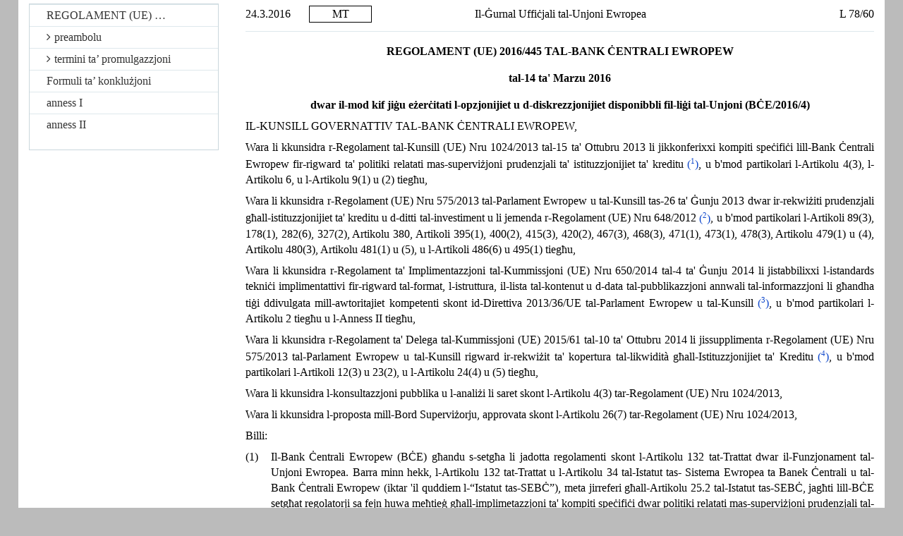

--- FILE ---
content_type: text/html; charset=UTF-8
request_url: https://eur-lex.europa.eu/legal-content/MT/TXT/HTML/?uri=CELEX:32016R0445
body_size: 20486
content:
<?xml version="1.0" encoding="UTF-8"?><!DOCTYPE html PUBLIC "-//W3C//DTD XHTML//EN" "xhtml-strict.dtd"><html xmlns="http://www.w3.org/1999/xhtml"><!-- CONVEX # converter_version:9.16.1 # generated_on:20241209-1050 # ELI version:0.2 --><head><meta name="format-detection" content="telephone=no"/><meta http-equiv='X-UA-Compatible' content='IE=edge'/><meta name='viewport' content='width=device-width, initial-scale=1'><meta name='WT.z_usr_lan' content='MT'>
      <meta http-equiv="content-type" content="text/html; charset=utf-8"/>
      <script type="text/javascript" src="/eurlex-frontoffice/ruxitagentjs_ICANVfgqrux_10327251022105625.js" data-dtconfig="app=47d4c64c3b67ec69|agentId=ea679910183eba7b|owasp=1|featureHash=ICANVfgqrux|rdnt=1|uxrgce=1|cuc=m097nmfl|mel=100000|mb=null|dpvc=1|iub=null|lastModification=1768394628773|tp=500,50,0|srbbv=2|agentUri=/eurlex-frontoffice/ruxitagentjs_ICANVfgqrux_10327251022105625.js|reportUrl=/eurlex-frontoffice/rb_39a3e95b-5423-482c-879b-99ef235dffeb|rid=RID_-266038754|rpid=-1587362749|domain=europa.eu"></script><link type="text/css" rel="stylesheet" href="./../../../../css/oj/oj-convex.css"/>
      <title>L_2016078MT.01006001.xml</title>
   <link rel="canonical" href="https://eur-lex.europa.eu/eli/reg/2016/445/oj/eng"/>
<link rel='stylesheet' media='all' href='./../../../../revamp/components/vendor/bootstrap/dist/css/bootstrap.css'><link rel='stylesheet' media='all' href='./../../../../revamp/components/vendor/font-awesome/css/font-awesome.min.css'><link rel='stylesheet' media='all' href='./../../../../revamp/css/eurlex.css'><link rel='stylesheet' media='all' href='./../../../../revamp/css/eurlex-dev.css'><link rel='stylesheet' media='all' href='./../../../../css/oj/oj.css'></head>
   <body>
      <table width="100%" border="0" cellspacing="0" cellpadding="0">
         <col width="10%"/>
         <col width="10%"/>
         <col width="60%"/>
         <col width="20%"/>
         <tbody>
            <tr>
               <td  >
                  <p class="oj-hd-date">24.3.2016   </p>
               </td>
               <td  >
                  <p class="oj-hd-lg">MT</p>
               </td>
               <td  >
                  <p class="oj-hd-ti">Il-Ġurnal Uffiċjali tal-Unjoni Ewropea</p>
               </td>
               <td  >
                  <p class="oj-hd-oj">L 78/60</p>
               </td>
            </tr>
         </tbody>
      </table>
      <hr class="oj-separator"/>
      <div class="eli-container">
         <div class="eli-main-title" id="tit_1">
            <p class="oj-doc-ti" id="d1e42-60-1">
            REGOLAMENT (UE) 2016/445 TAL-BANK ĊENTRALI EWROPEW
         </p>
            <p class="oj-doc-ti">tal-14 ta' Marzu 2016
         </p>
            <p class="oj-doc-ti">dwar il-mod kif jiġu eżerċitati l-opzjonijiet u d-diskrezzjonijiet disponibbli fil-liġi tal-Unjoni (BĊE/2016/4)</p>
         </div>
         <div class="eli-subdivision" id="pbl_1">
            <p class="oj-normal">IL-KUNSILL GOVERNATTIV TAL-BANK ĊENTRALI EWROPEW,</p>
            <div class="eli-subdivision" id="cit_1">
               <p class="oj-normal">Wara li kkunsidra r-Regolament tal-Kunsill (UE) Nru 1024/2013 tal-15 ta' Ottubru 2013 li jikkonferixxi kompiti speċifiċi lill-Bank Ċentrali Ewropew fir-rigward ta' politiki relatati mas-superviżjoni prudenzjali ta' istituzzjonijiet ta' kreditu <a id="ntc1-L_2016078MT.01006001-E0001" href="#ntr1-L_2016078MT.01006001-E0001"
                     >(<span class="oj-super oj-note-tag">1</span>)</a>, u b'mod partikolari l-Artikolu 4(3), l-Artikolu 6, u l-Artikolu 9(1) u (2) tiegħu,</p>
            </div>
            <div class="eli-subdivision" id="cit_2">
               <p class="oj-normal">Wara li kkunsidra r-Regolament (UE) Nru 575/2013 tal-Parlament Ewropew u tal-Kunsill tas-26 ta' Ġunju 2013 dwar ir-rekwiżiti prudenzjali għall-istituzzjonijiet ta' kreditu u d-ditti tal-investiment u li jemenda r-Regolament (UE) Nru 648/2012 <a id="ntc2-L_2016078MT.01006001-E0002" href="#ntr2-L_2016078MT.01006001-E0002"
                     >(<span class="oj-super oj-note-tag">2</span>)</a>, u b'mod partikolari l-Artikoli 89(3), 178(1), 282(6), 327(2), Artikolu 380, Artikoli 395(1), 400(2), 415(3), 420(2), 467(3), 468(3), 471(1), 473(1), 478(3), Artikolu 479(1) u (4), Artikolu 480(3), Artikolu 481(1) u (5), u l-Artikoli 486(6) u 495(1) tiegħu,</p>
            </div>
            <div class="eli-subdivision" id="cit_3">
               <p class="oj-normal">Wara li kkunsidra r-Regolament ta' Implimentazzjoni tal-Kummissjoni (UE) Nru 650/2014 tal-4 ta' Ġunju 2014 li jistabbilixxi l-istandards tekniċi implimentattivi fir-rigward tal-format, l-istruttura, il-lista tal-kontenut u d-data tal-pubblikazzjoni annwali tal-informazzjoni li għandha tiġi ddivulgata mill-awtoritajiet kompetenti skont id-Direttiva 2013/36/UE tal-Parlament Ewropew u tal-Kunsill <a id="ntc3-L_2016078MT.01006001-E0003" href="#ntr3-L_2016078MT.01006001-E0003"
                     >(<span class="oj-super oj-note-tag">3</span>)</a>, u b'mod partikolari l-Artikolu 2 tiegħu u l-Anness II tiegħu,</p>
            </div>
            <div class="eli-subdivision" id="cit_4">
               <p class="oj-normal">Wara li kkunsidra r-Regolament ta' Delega tal-Kummissjoni (UE) 2015/61 tal-10 ta' Ottubru 2014 li jissupplimenta r-Regolament (UE) Nru 575/2013 tal-Parlament Ewropew u tal-Kunsill rigward ir-rekwiżit ta' kopertura tal-likwidità għall-Istituzzjonijiet ta' Kreditu <a id="ntc4-L_2016078MT.01006001-E0004" href="#ntr4-L_2016078MT.01006001-E0004"
                     >(<span class="oj-super oj-note-tag">4</span>)</a>, u b'mod partikolari l-Artikoli 12(3) u 23(2), u l-Artikolu 24(4) u (5) tiegħu,</p>
            </div>
            <div class="eli-subdivision" id="cit_5">
               <p class="oj-normal">Wara li kkunsidra l-konsultazzjoni pubblika u l-analiżi li saret skont l-Artikolu 4(3) tar-Regolament (UE) Nru 1024/2013,</p>
            </div>
            <div class="eli-subdivision" id="cit_6">
               <p class="oj-normal">Wara li kkunsidra l-proposta mill-Bord Superviżorju, approvata skont l-Artikolu 26(7) tar-Regolament (UE) Nru 1024/2013,</p>
            </div>
            <p class="oj-normal">Billi:</p>
            <div class="eli-subdivision" id="rct_1">
               <table width="100%" border="0" cellspacing="0" cellpadding="0">
                  <col width="4%"/>
                  <col width="96%"/>
                  <tbody>
                     <tr>
                        <td valign="top"  >
                           <p class="oj-normal">(1)</p>
                        </td>
                        <td valign="top"  >
                           <p class="oj-normal">Il-Bank Ċentrali Ewropew (BĊE) għandu s-setgħa li jadotta regolamenti skont l-Artikolu 132 tat-Trattat dwar il-Funzjonament tal-Unjoni Ewropea. Barra minn hekk, l-Artikolu 132 tat-Trattat u l-Artikolu 34 tal-Istatut tas- Sistema Ewropea ta Banek Ċentrali u tal-Bank Ċentrali Ewropew (iktar 'il quddiem l-“Istatut tas-SEBĊ”), meta jirreferi għall-Artikolu 25.2 tal-Istatut tas-SEBĊ, jagħti lill-BĊE setgħat regolatorji sa fejn huwa meħtieġ għall-implimetazzjoni ta' kompiti speċifiċi dwar politiki relatati mas-superviżjoni prudenzjali tal-istituzzjonijiet ta' kreditu.</p>
                        </td>
                     </tr>
                  </tbody>
               </table>
            </div>
            <div class="eli-subdivision" id="rct_2">
               <table width="100%" border="0" cellspacing="0" cellpadding="0">
                  <col width="4%"/>
                  <col width="96%"/>
                  <tbody>
                     <tr>
                        <td valign="top"  >
                           <p class="oj-normal">(2)</p>
                        </td>
                        <td valign="top"  >
                           <p class="oj-normal">Fir-rigward ta' rekwiżiti prudenzjali għall-istituzzjonijiet ta' kreditu l-liġi tal-Unjoni tipprovdi għal opzjonijiet u diskrezzjonijiet li awtoritajiet kompetenti jistgħu jeżerċitaw.</p>
                        </td>
                     </tr>
                  </tbody>
               </table>
            </div>
            <div class="eli-subdivision" id="rct_3">
               <table width="100%" border="0" cellspacing="0" cellpadding="0">
                  <col width="4%"/>
                  <col width="96%"/>
                  <tbody>
                     <tr>
                        <td valign="top"  >
                           <p class="oj-normal">(3)</p>
                        </td>
                        <td valign="top"  >
                           <p class="oj-normal">Il-BĊE huwa l-awtorità kompetenti fl-Istati Membri kif stabbiliti fil-liġi tal-Unjoni rilevanti għall-finijiet tat-twettiq tal-kompiti makroprudenzjali fil-mekkaniżmu superviżorju uniku (MSU) skont ir-Regolament (UE) Nru 1024/2013 fir-rigward ta' istituzzjonijiet ta' kreditu li huma kklassifikati bħala sinifikanti skont l-Artikolu 6(4) ta' dak ir-Regolament u l-Parti IV u l-Artikolu 147(1) tar-Regolament (UE) Nru 468/2014 tal-Bank Ċentrali Ewropew (BĊE/2014/17) <a id="ntc5-L_2016078MT.01006001-E0005" href="#ntr5-L_2016078MT.01006001-E0005"
                                 >(<span class="oj-super oj-note-tag">5</span>)</a>. Għaldaqstant għandu l-poteri u l-obbligi kollha li għandhom l-awtoritjajiet kompetenti skont il-liġi rilevanti tal-Unjoni. B'mod partikolari, il-BĊE għandu s-setgħa li jeżerċita l-opzjonijiet u d-diskrezzjonijiet disponibbli fil-liġi tal-Unjoni.</p>
                        </td>
                     </tr>
                  </tbody>
               </table>
            </div>
            <div class="eli-subdivision" id="rct_4">
               <table width="100%" border="0" cellspacing="0" cellpadding="0">
                  <col width="4%"/>
                  <col width="96%"/>
                  <tbody>
                     <tr>
                        <td valign="top"  >
                           <p class="oj-normal">(4)</p>
                        </td>
                        <td valign="top"  >
                           <p class="oj-normal">Il-BĊE iwettaq il-kompiti superviżorji tiegħu fi ħdan l-MSU, li għandu jiżgura li l-politika tal-Unjoni relatata mas-superviżjoni prudenzjali tal-istituzzjonijiet ta' kreditu tiġi implimentata b'mod koerenti u effikaċi, li l-ġabra unika ta' regoli għas-servizzi finanzjarji tiġi applikata bl-istess mod għall-istituzzjonijiet ta' kreditu fl-Istati Membri kollha kkonċernati, u li dawk l-istituzzjonijiet ta' kreditu jkunu soġġetti għal superviżjoni tal-ogħla kwalità. Fit-twettiq tal-kompiti superviżorji tiegħu, il-BĊE għandu debitament iqis id-diversità tal-istituzzjonijiet ta' kreditu u d-daqs u l-mudelli tan-negozju tagħhom, kif ukoll il-benefiċċji sistemiċi tad-diversità fl-industrija bankarja tal-Unjoni.</p>
                        </td>
                     </tr>
                  </tbody>
               </table>
            </div>
            <div class="eli-subdivision" id="rct_5">
               <table width="100%" border="0" cellspacing="0" cellpadding="0">
                  <col width="4%"/>
                  <col width="96%"/>
                  <tbody>
                     <tr>
                        <td valign="top"  >
                           <p class="oj-normal">(5)</p>
                        </td>
                        <td valign="top"  >
                           <p class="oj-normal">Sabiex tkun żgurata konverġenza progressiva bejn il-livell tal-fondi proprji u l-aġġustamenti prudenzjali applikati għad-definizzjoni ta' fondi proprji fl-Unjoni u għad-definizzjoni ta' fondi proprji stabbilita fil-liġi tal-Unjoni matul il-perijodu tranżitorju, id-dħul f'fażijiet tar-rekwiżiti tal-fondi proprji għandu jseħħ gradwalment.</p>
                        </td>
                     </tr>
                  </tbody>
               </table>
            </div>
            <div class="eli-subdivision" id="rct_6">
               <table width="100%" border="0" cellspacing="0" cellpadding="0">
                  <col width="4%"/>
                  <col width="96%"/>
                  <tbody>
                     <tr>
                        <td valign="top"  >
                           <p class="oj-normal">(6)</p>
                        </td>
                        <td valign="top"  >
                           <p class="oj-normal">L-applikazzjoni konsistenti ta' rekwiżiti prudenzjali għal istituzzjonijiet ta' kreditu ġewwa l-Istati Membri li jipparteċipaw fl-|MSU huwa għan speċifiku tar-Regolament (UE) Nru 1024/2013 u r-Regolament (UE) Nru 468/2014 (BĊE/2014/17) u huwa fdat lill-BĊE.</p>
                        </td>
                     </tr>
                  </tbody>
               </table>
            </div>
            <div class="eli-subdivision" id="rct_7">
               <table width="100%" border="0" cellspacing="0" cellpadding="0">
                  <col width="4%"/>
                  <col width="96%"/>
                  <tbody>
                     <tr>
                        <td valign="top"  >
                           <p class="oj-normal">(7)</p>
                        </td>
                        <td valign="top"  >
                           <p class="oj-normal">Skont ir-Regolament (UE) Nru 1024/2013, il-BĊE japplika l-liġi tal-Unjoni rilevanti kollha u fejn dawn il-liġijiet tal-Unjoni huma komposti mid-direttivi, il-leġiżlazzjoni nazzjonali li tittrasponi dawk id-direttivi. Meta l-liġi tal-Unjoni relevanti hija komposta minn regolamenti u fejn dawk ir-regolamenti jagħtu espliċitament opzjonijiet u diskrezzjonijiet lill-Istati Membri, il-BĊE għandu japplika wkoll il-leġiżlazzjoni nazzjonali bl-eżerċizzju ta' dawk l-opzjonijiet u d-diskrezzjonijiet. Dik il-leġiżlazzjoni nazzjonali nazzjonali m'għandhiex taffettwa l-funzjonament bla xkiel tal-MSU li huwa responsabbli għalih il-BĊE.</p>
                        </td>
                     </tr>
                  </tbody>
               </table>
            </div>
            <div class="eli-subdivision" id="rct_8">
               <table width="100%" border="0" cellspacing="0" cellpadding="0">
                  <col width="4%"/>
                  <col width="96%"/>
                  <tbody>
                     <tr>
                        <td valign="top"  >
                           <p class="oj-normal">(8)</p>
                        </td>
                        <td valign="top"  >
                           <p class="oj-normal">Dawn l-opzjonijiet u d-diskrezzjonijiet ma jinkludux dawk disponibbli biss lill-awtoritajiet kompetenti, li l-BĊE biss huwa kompetenti li jeżerċita u għandu jeżerċita kif jixraq.</p>
                        </td>
                     </tr>
                  </tbody>
               </table>
            </div>
            <div class="eli-subdivision" id="rct_9">
               <table width="100%" border="0" cellspacing="0" cellpadding="0">
                  <col width="4%"/>
                  <col width="96%"/>
                  <tbody>
                     <tr>
                        <td valign="top"  >
                           <p class="oj-normal">(9)</p>
                        </td>
                        <td valign="top"  >
                           <p class="oj-normal">Fl-eżerċizzju tal-opzjonijiet u d-diskrezzjonijiet, il-BĊE, bħala l-awtorità kompetenti, għandu jqis il-prinċipji ġenerali tal-liġi tal-Unjoni, partikolarment it-trattament ugwali, il-proporzjonalità u l-aspettattivi leġittimi ta' istituzzjonijiet ta' kreditu sorveljati.</p>
                        </td>
                     </tr>
                  </tbody>
               </table>
            </div>
            <div class="eli-subdivision" id="rct_10">
               <table width="100%" border="0" cellspacing="0" cellpadding="0">
                  <col width="4%"/>
                  <col width="96%"/>
                  <tbody>
                     <tr>
                        <td valign="top"  >
                           <p class="oj-normal">(10)</p>
                        </td>
                        <td valign="top"  >
                           <p class="oj-normal">Fir-rigward tal-aspettattivi leġittimi tal-istituzzjonijiet ta' kreditu sorveljati, il-BĊE jirrikonoxxi l-bżonn li jippermetti perijodi tranżitorji meta l-eżerċizzju tiegħu ta' opzjonijiet u diskrezzjonijiet ikunu differenti b'mod sinifikanti mill-approċċ li jieħdu l-awtoritajiet kompetenti nazzjonali qabel id-dħul fis-seħħ ta' dan ir-Regolament. B'mod partikolari, meta l-BĊE jeżerċita l-opzjonijiet u d-diskrezzjonijiet tiegħu fir-rigward ta' dispożizzjonijiet tranżitorji stabbiliti fir-Regolament (UE) Nru 575/2013, dan ir-Regolament għandu jistabbilixxi perijodi tranżitorji xierqa.</p>
                        </td>
                     </tr>
                  </tbody>
               </table>
            </div>
            <div class="eli-subdivision" id="rct_11">
               <table width="100%" border="0" cellspacing="0" cellpadding="0">
                  <col width="4%"/>
                  <col width="96%"/>
                  <tbody>
                     <tr>
                        <td valign="top"  >
                           <p class="oj-normal">(11)</p>
                        </td>
                        <td valign="top"  >
                           <p class="oj-normal">L-Artikolu 143(1)(b) tad-Direttiva 2013/36/UE tal-Parlament Ewropew u tal-Kunsill <a id="ntc6-L_2016078MT.01006001-E0006" href="#ntr6-L_2016078MT.01006001-E0006"
                                 >(<span class="oj-super oj-note-tag">6</span>)</a> jirrikjedi li l-awtoritajiet kompetenti jippubblikaw il-mod tal-eżerċizzju tal-opzjonijiet u d-diskrezzjonijiet disponibbli fil-liġi tal-Unjoni,</p>
                        </td>
                     </tr>
                  </tbody>
               </table>
            </div>
            <p class="oj-normal">ADOTTA DAN IR-REGOLAMENT:</p>
         </div>
         <div class="eli-subdivision" id="enc_1">
            <div class="eli-subdivision" id="art_1">
               <p id="d1e205-60-1" class="oj-ti-art">Artikolu 1</p>
               <div class="eli-title" id="art_1.tit_1">
                  <p class="oj-sti-art">Suġġett u kamp ta' applikazzjoni</p>
               </div>
               <p class="oj-normal">Dan ir-Regolament jispeċifika uħud mill-opzjonijiet u d-diskrezzjonijiet mogħtija lil awtoritajiet kompetenti skont il-liġi tal-Unjoni dwar rekwiżiti prudenzjali għal istituzzjonijiet ta' kreditu li qed jeżerċita l-BĊE. Għandu japplika esklużivament fir-rigward ta' dawk l-istituzzjonijiet ta' kreditu kklassifikati bħala sinifikanti skont l-Artikolu 6(4) tar-Regolament (UE) Nru 1024/2013, u l-Parti IV u l-Artikolu 147(1) tar-Regolament (UE) Nru 468/2014 (BĊE/2014/17).</p>
            </div>
            <div class="eli-subdivision" id="art_2">
               <p id="d1e212-60-1" class="oj-ti-art">Artikolu 2</p>
               <div class="eli-title" id="art_2.tit_1">
                  <p class="oj-sti-art">Definizzjonijiet</p>
               </div>
               <p class="oj-normal">Għall-iskopijiet ta dan ir-Regolament, għandhom japplikaw id-definizzjonijiet li hemm fl-Artikolu 4 tar-Regolament (UE) Nru 575/2013, l-Artikolu 2 tar-Regolament (UE) Nru 1024/2013, l-Artikolu 2 tar-Regolament (UE) Nru 468/2014 (BĊE/2014/17) u l-Artikolu 3 tar-Regolament Delegat (UE) 2015/61.</p>
            </div>
            <div id="cpt_I">
               <p id="d1e220-60-1" class="oj-ti-section-1">KAPITOLU I</p>
               <div class="eli-title" id="cpt_I.tit_1">
                  <p id="L_2016078MT.01006001-d-001" class="oj-ti-section-2">
                     <span class="oj-bold">FONDI PROPRJI</span>
                  </p>
               </div>
               <div class="eli-subdivision" id="art_3">
                  <p id="d1e228-60-1" class="oj-ti-art">Artikolu 3</p>
                  <div class="eli-title" id="art_3.tit_1">
                     <p class="oj-sti-art">Artikolu 89(3) tar-Regolament (UE) Nru 575/2013: Ippeżar tar-riskju u l-projbizzjoni ta' holdings kwalifikattivi 'l barra mis-settur finanzjarju</p>
                  </div>
                  <p class="oj-normal">Mingħajr preġudizzju għall-Artikolu 90 tar-Regolament (UE) Nru 575/2013, u għall-finijiet tal-kalkolu tar-rekwiżit ta' kapital skont il-Parti Tlieta tar-Regolament (UE) Nru 575/2013, l-istituzzjonijiet għandhom japplikaw piż tar-riskju ta' 1 250 % għall-ikbar wieħed minn dawn li ġejjin:</p>
                  <table width="100%" border="0" cellspacing="0" cellpadding="0">
                     <col width="4%"/>
                     <col width="96%"/>
                     <tbody>
                        <tr>
                           <td valign="top"  >
                              <p class="oj-normal">(a)</p>
                           </td>
                           <td valign="top"  >
                              <p class="oj-normal">l-ammont ta' holdings kwalifikattivi f'impriżi msemmija fl-Artikolu 89(1) tar-Regolament (UE) Nru 575/2013 li jaqbeż il-15 % tal-kapital eliġibbli tal-istituzzjoni ta' kreditu; u</p>
                           </td>
                        </tr>
                     </tbody>
                  </table>
                  <table width="100%" border="0" cellspacing="0" cellpadding="0">
                     <col width="4%"/>
                     <col width="96%"/>
                     <tbody>
                        <tr>
                           <td valign="top"  >
                              <p class="oj-normal">(b)</p>
                           </td>
                           <td valign="top"  >
                              <p class="oj-normal">l-ammont ta' holdings kwalifikattivi f'impriżi msemmija fl-Artikolu 89(2) tar-Regolament (UE) Nru 575/2013 li jaqbeż il-60 % tal-kapital eliġibbli tal-istituzzjoni ta' kreditu.</p>
                           </td>
                        </tr>
                     </tbody>
                  </table>
               </div>
            </div>
            <div id="cpt_II">
               <p id="d1e253-60-1" class="oj-ti-section-1">KAPITOLU II</p>
               <div class="eli-title" id="cpt_II.tit_1">
                  <p id="L_2016078MT.01006001-d-002" class="oj-ti-section-2">
                     <span class="oj-bold">REKWIŻITI TA' KAPITAL</span>
                  </p>
               </div>
               <div class="eli-subdivision" id="art_4">
                  <p id="d1e261-60-1" class="oj-ti-art">Artikolu 4</p>
                  <div class="eli-title" id="art_4.tit_1">
                     <p class="oj-sti-art">Artikolu 178(1) tar-Regolament (UE) Nru 575/2013. Inadempjenza ta' debitur</p>
                  </div>
                  <p class="oj-normal">Irrispettivament mit-trattament nazzjonali qabel id-dħul fis-seħħ ta' dan ir-Regolament, l-istituzzjonijiet ta' kreditu għandhom japplikaw l-istandard “iktar minn 90 jum wara li jkun dovut” għall-kategoriji ta' skoperturi speċifikati fl-Artikolu 178(1)(b) tar-Regolament (UE) Nru 575/2013.</p>
               </div>
               <div class="eli-subdivision" id="art_5">
                  <p id="d1e272-60-1" class="oj-ti-art">Artikolu 5</p>
                  <div class="eli-title" id="art_5.tit_1">
                     <p class="oj-sti-art">Artikolu 282(6) tar-Regolament (UE) Nru 575/2013. Settijiet ta' hedging</p>
                  </div>
                  <p class="oj-normal">Għal tranżazzjonijiet msemmija fl-Artikolu 282(6) tar-Regolament Nru (UE) /2013, l-istituzzjonijiet ta' kreditu għandhom jużaw il-metodu ta' valutazzjoni skont is-suq kif stabbilit fl-Artikolu 274 tar-Regolament (UE) Nru 575/2013.</p>
               </div>
               <div class="eli-subdivision" id="art_6">
                  <p id="d1e279-60-1" class="oj-ti-art">Artikolu 6</p>
                  <div class="eli-title" id="art_6.tit_1">
                     <p class="oj-sti-art">Artikolu 327(2) tar-Regolament (UE) Nru 575/2013: L-innettjar</p>
                  </div>
                  <div id="006.001">
                     <p class="oj-normal">1.   L-istituzzjonijiet ta' kreditu jistgħu jużaw l-innettjar bejn pożizzjoni konvertibbli u ta' kumpens fl-istrument sottostanti, kif imsemmi fl-Artikolu 327(2) tar-Regolament (UE) Nru 575/2013, iżda dawn il-kundizzjonijiet li ġejjin għandhom jiġu ssodisfatti:</p>
                     <table width="100%" border="0" cellspacing="0" cellpadding="0">
                        <col width="4%"/>
                        <col width="96%"/>
                        <tbody>
                           <tr>
                              <td valign="top"  >
                                 <p class="oj-normal">(a)</p>
                              </td>
                              <td valign="top"  >
                                 <p class="oj-normal">qabel l-4 ta' Novembru 2014, l-awtorità nazzjonali kompetenti adottat approċċ fejn tittieħed inkunsiderazzjoni l-probabbiltà ta' konvertibbli partikolari jiġi kkonvertit; jew</p>
                              </td>
                           </tr>
                        </tbody>
                     </table>
                     <table width="100%" border="0" cellspacing="0" cellpadding="0">
                        <col width="4%"/>
                        <col width="96%"/>
                        <tbody>
                           <tr>
                              <td valign="top"  >
                                 <p class="oj-normal">(b)</p>
                              </td>
                              <td valign="top"  >
                                 <p class="oj-normal">qabel l-4 ta' Novembru 2014, l-awtorità nazzjonali kompetenti ta' fondi proprji biex tkopri kull telf li tista' ġġib magħha l-konverżjoni.</p>
                              </td>
                           </tr>
                        </tbody>
                     </table>
                  </div>
                  <div id="006.002">
                     <p class="oj-normal">2.   L-approċji adottati mill-awtoritjajiet kompetenti nazzjonali msemmijin fil-paragrafu 1 għandhom ikomplu jintużaw fil-pendenza tal-adozzjoni mill-BĊE tal-approċċ tiegħu stess bis-saħħa tal-Artikolu 327(2) tar-Regolament (UE) Nru 575/2013.</p>
                  </div>
               </div>
               <div class="eli-subdivision" id="art_7">
                  <p id="d1e314-60-1" class="oj-ti-art">Artikolu 7</p>
                  <div class="eli-title" id="art_7.tit_1">
                     <p class="oj-sti-art">Artikolu 380 tar-Regolament (UE) Nru 575/2013: Rinunzja</p>
                  </div>
                  <p class="oj-normal">Fil-każ ta' ħsara fis-sistema kollha fit-tifsira tal-Artikolu 380 tar-Regolament (UE) Nru 575/2013 li l-BĊE jikkonferma bi ħruġ ta' stqarrija pubblika, sakemm il-BĊE joħroġ stqarrija pubblika li s-sitwazzjoni msemmija fiha ssewwiet, japplikaw id-dispożizzjonijiet li ġejjin:</p>
                  <table width="100%" border="0" cellspacing="0" cellpadding="0">
                     <col width="4%"/>
                     <col width="96%"/>
                     <tbody>
                        <tr>
                           <td valign="top"  >
                              <p class="oj-normal">(a)</p>
                           </td>
                           <td valign="top"  >
                              <p class="oj-normal">l-istituzzjonijiet ta' kreditu ma jkunux meħtieġa jikkonformaw mar-rekwiżiti dwar il-fondi proprji preskritti fl-Artikoli 378 u 379 tar-Regolament (UE) Nru 575/2013; u</p>
                           </td>
                        </tr>
                     </tbody>
                  </table>
                  <table width="100%" border="0" cellspacing="0" cellpadding="0">
                     <col width="4%"/>
                     <col width="96%"/>
                     <tbody>
                        <tr>
                           <td valign="top"  >
                              <p class="oj-normal">(b)</p>
                           </td>
                           <td valign="top"  >
                              <p class="oj-normal">in-nuqqas ta' kontroparti li tissalda tranżazzjoni ma għandux jitqies bħala inadempjenza għall-finijiet tar-riskju tal-kreditu.</p>
                           </td>
                        </tr>
                     </tbody>
                  </table>
               </div>
            </div>
            <div id="cpt_III">
               <p id="d1e336-60-1" class="oj-ti-section-1">KAPITOLU III</p>
               <div class="eli-title" id="cpt_III.tit_1">
                  <p id="L_2016078MT.01006001-d-003" class="oj-ti-section-2">
                     <span class="oj-bold">SKOPERTURI KBAR</span>
                  </p>
               </div>
               <div class="eli-subdivision" id="art_8">
                  <p id="d1e344-60-1" class="oj-ti-art">Artikolu 8</p>
                  <div class="eli-title" id="art_8.tit_1">
                     <p class="oj-sti-art">Artikolu 395(1) tar-Regolament (UE) Nru 575/2013: Limiti tal-iskoperturi kbar</p>
                  </div>
                  <p class="oj-normal">Irrispettivament mit-trattament nazzjonali qabel id-dħul fis-seħħ ta' dan ir-Regolament, il-limitu fuq il-valur ta' skopertura kbira fit-tifsira tal-Artikolu 395(1) tar-Regolament (UE) Nru 575/2013 m'għandux ikun inqas minn EUR 150 miljun.</p>
               </div>
               <div class="eli-subdivision" id="art_9">
                  <p id="d1e351-60-1" class="oj-ti-art">Artikolu 9</p>
                  <div class="eli-title" id="art_9.tit_1">
                     <p class="oj-sti-art">Artikolu 400(2) tar-Regolament (UE) Nru 575/2013: Eżenzjonijiet</p>
                  </div>
                  <div id="009.001">
                     <p class="oj-normal">1.   L-iskoperturi elenkati fl-Artikolu 400(2)(a) tar-Regolament (UE) Nru 575/2013 għandhom ikunu eżentati mill-applikazzjoni tal-Artikolu 395(1) ta' dak ir-Regolament għal 80 % tal-valur nominali tal-bonds koperti, iżda għandhom jiġu ssodisfatti l-kundizzjonijiet stabbiliti fl-Artikolu 400(3) ta' dak ir-Regolament.</p>
                  </div>
                  <div id="009.002">
                     <p class="oj-normal">2.   L-iskoperturi elenkati fl-Artikolu 400(2)(a) tar-Regolament (UE) Nru 575/2013 għandhom ikunu eżentati mill-applikazzjoni tal-Artikolu 395(1) ta' dak ir-Regolament għal 80 % tal-valur ta' skopertura tagħhom, iżda għandhom jiġu ssodisfatti l-kundizzjonijiet stabbiliti fl-Artikolu 400(3) ta' dak ir-Regolament.</p>
                  </div>
                  <div id="009.003">
                     <p class="oj-normal">3.   L-iskoperturi elenkati fl-Artikolu 400(2)(c) tar-Regolament (UE) Nru 575/2013 li jsiru minn istituzzjoni ta' kreditu lill-impriżi msemmija fih għandhom ikunu eżentati għal kollox mill-applikazzjoni tal-Artikolu 395(1) ta' dak ir-Regolament, iżda l-kundizzjonijiet stabbiliti fl-Artikolu 400(3) ta' dak ir-Regolament, kif speċifikat iktar fl-Anness I ta' dan ir-Regolament, għandhom jiġu ssodisfatti u sa fejn dawk l-impriżi huma koperti bl-istess superviżjoni fuq bażi kkonsolidata skont ir-Regolament (UE) Nru 575/2013, id-Direttiva 2002/87/KE tal-Parlament Ewropew u tal-Kunsill <a id="ntc7-L_2016078MT.01006001-E0007" href="#ntr7-L_2016078MT.01006001-E0007"
                           >(<span class="oj-super oj-note-tag">7</span>)</a>, jew bi standards ekwivalenti fis-seħħ f'pajjiż terz, kif speċifikat iktar fl-Anness I ta' dan ir-Regolament.</p>
                  </div>
                  <div id="009.004">
                     <p class="oj-normal">4.   L-iskoperturi elenkati fl-Artikolu 400(2)(a) tar-Regolament (UE) Nru 575/2013 għandhom ikunu eżentati għal kollox mill-applikazzjoni tal-Artikolu 395(1) ta' dak ir-Regolament, iżda għandhom jiġu ssodisfatti l-kundizzjonijiet stabbiliti fl-Artikolu 400(3) ta' dak ir-Regolament, kif speċifikat iktar fl-Anness II ta' dan ir-Regolament.</p>
                  </div>
                  <div id="009.005">
                     <p class="oj-normal">5.   L-iskoperturi elenkati fl-Artikolu 400(2)(e) sa (k) tar-Regolament (UE) Nru 575/2013 għandhom ikunu eżentati għal kollox, jew fil-każ tal-Artikolu 400(2)(i) għandhom ikunu eżentati sal-ammont massimu permess, mill-applikazzjoni tal-Artikolu 395(1) ta' dak ir-Regolament, iżda għandhom jiġu ssodisfatti l-kundizzjonijiet stabbiliti fl-Artikolu 400(3) ta' dak ir-Regolament.</p>
                  </div>
                  <div id="009.006">
                     <p class="oj-normal">6.   L-istituzzjonijiet ta' kreditu għandhom jivvalutaw jekk humiex sodisfatti l-kundizzjonijiet speċifikati fl- Artikolu 400(3) tar-Regolament (UE) Nru 575/2013, kif ukoll l-Anness rilevanti ta' dan ir-Regolament applikabbli fl-iskopertura speċifika. Il-BĊE jista' jivverifika din il-valutazzjoni fi kwalunkwe żmien u jitlob lill-istituzzjonijiet ta' kreditu jissottomettu d-dokumentazzjoni msemmija fl-Anness rilevanti għal dan l-iskop.</p>
                  </div>
                  <div id="009.007">
                     <p class="oj-normal">7.   Dan l-Artikolu għandu japplika biss meta l-Istat Membru rilevanti ma jkunx eżerċita l-opzjoni taħt l-Artikolu 493(3) tar-Regolament (UE) Nru 575/2013 li jagħti eżenzjoni sħiħa jew parzjali għall-iskopertura speċifika.</p>
                  </div>
               </div>
            </div>
            <div id="cpt_IV">
               <p id="d1e399-60-1" class="oj-ti-section-1">KAPITOLU IV</p>
               <div class="eli-title" id="cpt_IV.tit_1">
                  <p id="L_2016078MT.01006001-d-004" class="oj-ti-section-2">
                     <span class="oj-bold">LIKWIDITÀ</span>
                  </p>
               </div>
               <div class="eli-subdivision" id="art_10">
                  <p id="d1e407-60-1" class="oj-ti-art">Artikolu 10</p>
                  <div class="eli-title" id="art_10.tit_1">
                     <p class="oj-sti-art">Artikolu 415(3) tar-Regolament (UE) Nru 575/2013: Obbligu ta' rapportar</p>
                  </div>
                  <p class="oj-normal">Mingħajr preġudizzju għal rekwiżiti oħrajn ta' rapportar, l-istituzzjonijiet ta' kreditu għandhom, skont l-Artikolu 415(3) tar-Regolament (UE) Nru 575/2013, jirrapportaw lill-BĊE l-informazzjoni meħtieġa skont id-dritt nazzjonali għall-finijiet tal-monitoraġġ mal-istandards nazzjonali ta' likwidità, fejn dik l-informazzjoni ma ġietx ipprovduta diġà lill-awtoritajiet nazzjonali kompetenti.</p>
               </div>
               <div class="eli-subdivision" id="art_11">
                  <p id="d1e414-60-1" class="oj-ti-art">Artikolu 11</p>
                  <div class="eli-title" id="art_11.tit_1">
                     <p class="oj-sti-art">L-Artikolu 420(2) tar-Regolament (UE) Nru 575/2013 u l-Artikolu 23(2) tar-Regolament Delegat (UE) 2015/61: Flussi 'l barra ta' likwidità</p>
                  </div>
                  <p class="oj-normal">Meta jiġu vvalutati l-flussi 'l barra ta' likwidità li jirriżultaw minn partiti li mhumiex qegħdin fil-karta tal-bilanċ tal-finanzjament tal-kummerċ, kif imsemmi fl-Artikolu 420(2) tal-Anness I tar-Regolament (UE) Nru 575/2013, u sakemm jiġu ddeterminati rati ta' fluss 'l barra speċifiċi mill-BĊE skont l-Artikolu 23(2) tar-Regolament Delegat (UE) 2015/61, l-istituzzjonijiet ta' kreditu għandhom jassumu rata ta' fluss 'il barra ta' 5 % kif imsemmi fl-Artikolu 420(2) ta' dak ir-Regolament u l-Artikolu 23(2) tar-Regolament Delegat (UE) 2015/61. Il-flussi 'il barra korrispondenti għandhom jiġu rrapportati skont ir-Regolament ta' Implimentazzjoni tal-Kummissjoni (UE) Nru 680/2014 <a id="ntc8-L_2016078MT.01006001-E0008" href="#ntr8-L_2016078MT.01006001-E0008"
                        >(<span class="oj-super oj-note-tag">8</span>)</a>.</p>
               </div>
               <div class="eli-subdivision" id="art_12">
                  <p id="d1e431-60-1" class="oj-ti-art">Artikolu 12</p>
                  <div class="eli-title" id="art_12.tit_1">
                     <p class="oj-sti-art">Artikolu 12(3) tar-Regolament Delegat (UE) 2015/61: Assi Livell 2B</p>
                  </div>
                  <div id="012.001">
                     <p class="oj-normal">1.   Istituzzjonijiet ta' kreditu li skont l-istatuti ta' inkorporazzjoni tagħhom ma jistgħux għal raġunijiet ta' osservanza reliġjuża jżommu assi li jagħtu mgħaxijiet jistgħu jinkludu titoli ta' dejn korporattiv bħala assi likwidi tal-livell 2B skont il-kundizzjonijiet kollha speċifikati fl-Artikolu 12(1)(b), inklużi punti (ii) u (iii), tar-Regolament Delegat (UE) 2015/61.</p>
                  </div>
                  <div id="012.002">
                     <p class="oj-normal">2.   Għal istituzzjonijiet ta' kreditu msemmijin fil-paragrafu 1,il-BĊE jista' jirrivedi perjodikament ir-rekwiżit imsemmi f'dak il-paragrafu u jippermetti eżenzjoni mill-Artikolu 12(1)(b)(ii) u (iii) tar-Regolament Delegat (UE) 2015/61, meta l-kundizzjonijiet speċifikati fl-Artikolu 12(3) ta' dak ir-Regolament Delegat ikunu ġew sodisfatti.</p>
                  </div>
               </div>
               <div class="eli-subdivision" id="art_13">
                  <p id="d1e446-60-1" class="oj-ti-art">Artikolu 13</p>
                  <div class="eli-title" id="art_13.tit_1">
                     <p class="oj-sti-art">Artikolu 24(4) u (5) tar-Regolament (UE) Nru 2015/61: Flussi 'l barra minn depożiti bl-imnut stabbli</p>
                  </div>
                  <p class="oj-normal">L-istituzzjonijiet ta' kreditu għandhom jimmoltiplikaw bi 3 % l-ammont ta' depożiti bl-imnut stabbli koperti bi skema ta' garanzija ta' depożitu kif imsemmi fl-Artikolu 24(4) tar-Regolament Delegat (UE) 2015/61, iżda l-Kummissjoni għandha tagħti l-approvazzjoni minn qabel tagħha skont l-Artikolu 24(5) ta' dak ir-Regolament Delegat li jiċċertifika li l-kundizzjonijniet kollha tal-Artikolu 24(4) ġew osservati.</p>
               </div>
            </div>
            <div id="cpt_V">
               <p id="d1e454-60-1" class="oj-ti-section-1">KAPITOLU V</p>
               <div class="eli-title" id="cpt_V.tit_1">
                  <p id="L_2016078MT.01006001-d-005" class="oj-ti-section-2">
                     <span class="oj-bold">DISPOŻIZZJONIJIET TRANŻITORJI TAR-REGOLAMENT (UE) NRU 575/2013</span>
                  </p>
               </div>
               <div class="eli-subdivision" id="art_14">
                  <p id="d1e462-60-1" class="oj-ti-art">Artikolu 14</p>
                  <div class="eli-title" id="art_14.tit_1">
                     <p class="oj-sti-art">Artikolu 467(3) tar-Regolament (UE) Nru 575/2013: Telf mhux realizzat ikkalkulat b'valur ġust</p>
                  </div>
                  <div id="014.001">
                     <p class="oj-normal">1.   Matul il-perijodu mill-1 ta' Jannar 2016 sal-31 ta' Diċembru 2017, l-istituzzjonijiet ta' kreditu għandhom jinkludu fil-kalkolu tal-partiti tal-Ekwità Komuni Grad 1 l-perċentwali applikabbli biss ta' telf mhux realizzat fit-tifsira tal-Artikolu 467(1) tar-Regolament (UE) 575/2013 u inkluż telf fuq skoperturi lil gvernijiet ċentrali kklassifikati fil-kategorija “disponibbli għall-bejgħ”.</p>
                  </div>
                  <div id="014.002">
                     <p class="oj-normal">2.   Għall-finijiet tal-paragrafu 1, il-perċentwali applikabbli għandha tkun:</p>
                     <table width="100%" border="0" cellspacing="0" cellpadding="0">
                        <col width="4%"/>
                        <col width="96%"/>
                        <tbody>
                           <tr>
                              <td valign="top"  >
                                 <p class="oj-normal">(a)</p>
                              </td>
                              <td valign="top"  >
                                 <p class="oj-normal">60 % matul il-perijodu mill-1 ta' Jannar 2016 sal-31 ta' Diċembru 2016; u</p>
                              </td>
                           </tr>
                        </tbody>
                     </table>
                     <table width="100%" border="0" cellspacing="0" cellpadding="0">
                        <col width="4%"/>
                        <col width="96%"/>
                        <tbody>
                           <tr>
                              <td valign="top"  >
                                 <p class="oj-normal">(b)</p>
                              </td>
                              <td valign="top"  >
                                 <p class="oj-normal">80 % matul il-perijodu mill-1 ta' Jannar 2017 sal-31 ta' Diċembru 2017.</p>
                              </td>
                           </tr>
                        </tbody>
                     </table>
                  </div>
                  <div id="014.003">
                     <p class="oj-normal">3.   Dan l-Artikolu huwa mingħajr preġudizzju għal-liġi nazzjonali fis-seħħ qabel id-dħul fis-seħħ ta' dan ir-Regolament fejn dik il-liġi tistabbilixxi perċentwalijiet applikabbli ogħla minn dawk speċifikati fil-paragrafu 2.</p>
                  </div>
               </div>
               <div class="eli-subdivision" id="art_15">
                  <p id="d1e518-60-1" class="oj-ti-art">Artikolu 15</p>
                  <div class="eli-title" id="art_15.tit_1">
                     <p class="oj-sti-art">Artikolu 468(3) tar-Regolament (UE) Nru 575/2013: Qligħ mhux realizzat ikkalkulat b'valur ġust</p>
                  </div>
                  <div id="015.001">
                     <p class="oj-normal">1.   Matul il-perijodu mill-1 ta' Jannar 2016 sal-31 ta' Diċembru 2017, l-istituzzjonijiet ta' kreditu għandhom ineħħu mill-kalkolu tal-partiti tal-Ekwità Komuni tal-Grad 1 l-perċentwali applikabbli biss ta' dħul mhux realizzat fit-tifsira tal-Artikolu 468(1) tar-Regolament (UE) 575/2013 u inkluż gwadann fuq skoperturi lil gvernijiet ċentrali kklassifikati fil-kategorija “disponibbli għall-bejgħ”.</p>
                  </div>
                  <div id="015.002">
                     <p class="oj-normal">2.   Għall-finijiet tal-paragrafu 1, il-perċentwali applikabbli għandha tkun:</p>
                     <table width="100%" border="0" cellspacing="0" cellpadding="0">
                        <col width="4%"/>
                        <col width="96%"/>
                        <tbody>
                           <tr>
                              <td valign="top"  >
                                 <p class="oj-normal">(a)</p>
                              </td>
                              <td valign="top"  >
                                 <p class="oj-normal">40 % matul il-perijodu mill-1 ta' Jannar 2016 sal-31 ta' Diċembru 2016; u</p>
                              </td>
                           </tr>
                        </tbody>
                     </table>
                     <table width="100%" border="0" cellspacing="0" cellpadding="0">
                        <col width="4%"/>
                        <col width="96%"/>
                        <tbody>
                           <tr>
                              <td valign="top"  >
                                 <p class="oj-normal">(b)</p>
                              </td>
                              <td valign="top"  >
                                 <p class="oj-normal">20 % matul il-perijodu mill-1 ta' Jannar 2017 sal-31 ta' Diċembru 2017.</p>
                              </td>
                           </tr>
                        </tbody>
                     </table>
                  </div>
                  <div id="015.003">
                     <p class="oj-normal">3.   Dan l-Artikolu huwa mingħajr preġudizzju għal-liġi nazzjonali fis-seħħ qabel id-dħul fis-seħħ ta' dan ir-Regolament fejn dik il-liġi tistabbilixxi perċentwalijiet applikabbli li huma ogħla minn dawk speċifikati fil-paragrafu 2.</p>
                  </div>
               </div>
               <div class="eli-subdivision" id="art_16">
                  <p id="d1e574-60-1" class="oj-ti-art">Artikolu 16</p>
                  <div class="eli-title" id="art_16.tit_1">
                     <p class="oj-sti-art">Artikolu 471(1) tar-Regolament (UE) Nru 575/2013: Eżenzjoni mit-tnaqqis ta' holdings ta' ekwità f'kumpanniji tal-assigurazzjoni mill-partiti tal-Ekwità Komuni tal-Grad 1</p>
                  </div>
                  <div id="016.001">
                     <p class="oj-normal">1.   Matul il-perijodu mill-1 ta' Jannar 2016 sal-31 ta' Diċembru 2018, l-istituzzjonijiet ta' kreditu għandhom ikunu permessi biex ma jnaqqsux holdings ta' ekwità f'impriżi tal-assigurazzjoni, riassigurazzjoni u kumpanniji holding tal-assigurazzjoni mill-partiti tal-Ekwità Komuni tal-Grad 1 skont it-trattament stabbilit fid-dispożizzjonijiet nazzjonali, iżda għandhom jiġu ssodisfatti l-kundizzjonijiet imsemmijin fl-Artikolu 471(1) tar-Regolament (UE) Nru 575/2013.</p>
                  </div>
                  <div id="016.002">
                     <p class="oj-normal">2.   Mill-1 ta' Jannar 2019, l-istituzzjonijiet ta' kreditu għandhom inaqqsu holdings ta' ekwità f'impriżi ta' assigurazzjoni, impriżi ta' riassigurazzjoni u kumpanniji holding ta' assigurazzjoni mill-partiti tal-Ekwità Komuni Grad 1 tal-Grad 1.</p>
                  </div>
                  <div id="016.003">
                     <p class="oj-normal">3.   Dan l-Artikolu japplika mingħajr preġudizzju għad-deċiżjonijiet meħudin mill-awtorità kompetenti bis-saħħa tal-Artikolu 49(1) tar-Regolament (UE) Nru 575/2013.</p>
                  </div>
               </div>
               <div class="eli-subdivision" id="art_17">
                  <p id="d1e603-60-1" class="oj-ti-art">Artikolu 17</p>
                  <div class="eli-title" id="art_17.tit_1">
                     <p class="oj-sti-art">Artikolu 473(1) tar-Regolament (UE) Nru 575/2013: Introduzzjoni tal-emendi tal-Istandard ta' Kontabbiltà Internazzjonali 19</p>
                  </div>
                  <div id="017.001">
                     <p class="oj-normal">1.   Matul il-perijodu mill-1 ta' Jannar 2016 sal-31 ta' Diċembru 2018, l-istituzzjonijiet ta' kreditu għandhom iżidu mal-kapital tal-Ekwità Komuni tal-Grad 1 l-ammont imsemmi fl-Artikolu 473(1) tar-Regolament (UE) Nru 575/2013 immultiplikat bil-fattur applikabbli, li għandu jkun:</p>
                     <table width="100%" border="0" cellspacing="0" cellpadding="0">
                        <col width="4%"/>
                        <col width="96%"/>
                        <tbody>
                           <tr>
                              <td valign="top"  >
                                 <p class="oj-normal">(a)</p>
                              </td>
                              <td valign="top"  >
                                 <p class="oj-normal">0,6 matul il-perijodu mill-1 ta' Jannar 2016 sal-31 ta' Diċembru 2016;</p>
                              </td>
                           </tr>
                        </tbody>
                     </table>
                     <table width="100%" border="0" cellspacing="0" cellpadding="0">
                        <col width="4%"/>
                        <col width="96%"/>
                        <tbody>
                           <tr>
                              <td valign="top"  >
                                 <p class="oj-normal">(b)</p>
                              </td>
                              <td valign="top"  >
                                 <p class="oj-normal">0,4 matul il-perijodu mill-1 ta' Jannar 2017 sal-31 ta' Diċembru 2017;</p>
                              </td>
                           </tr>
                        </tbody>
                     </table>
                     <table width="100%" border="0" cellspacing="0" cellpadding="0">
                        <col width="4%"/>
                        <col width="96%"/>
                        <tbody>
                           <tr>
                              <td valign="top"  >
                                 <p class="oj-normal">(c)</p>
                              </td>
                              <td valign="top"  >
                                 <p class="oj-normal">0,2 matul il-perijodu mill-1 ta' Jannar 2018 sal-31 ta' Diċembru 2018;</p>
                              </td>
                           </tr>
                        </tbody>
                     </table>
                  </div>
                  <div id="017.002">
                     <p class="oj-normal">2.   Dan l-Artikolu huwa mingħajr preġudizzju għad-deċiżjonijiet preċedenti tal-awtoritajiet nazzjonali kompetenti jew il-liġi nazzjonali fis-seħħ qabel id-dħul fis-seħħ ta' dan ir-Regolament meta dawk id-deċiżjonijiet jew liġi nazzjonali ma jippermettux lill-istituzzjonijiet li jżidu fil-kapital tal-Ekwità Komuni tal-Grad 1 l-ammont imsemmi fil-paragrafu 1.</p>
                  </div>
               </div>
               <div class="eli-subdivision" id="art_18">
                  <p id="d1e662-60-1" class="oj-ti-art">Artikolu 18</p>
                  <div class="eli-title" id="art_18.tit_1">
                     <p class="oj-sti-art">Artikolu 478(3)(a),(c) u (d) tar-Regolament (UE) Nru 575/2013: Perċentwalijiet applikabbli għal tnaqqis minn partiti ta' Ekwità Komuni tal-Grad 1, Grad 1 u Grad 2 addizzjonali</p>
                  </div>
                  <div id="018.001">
                     <p class="oj-normal">1.   Għall-finijiet tal-Artikolu 478(1) tar-Regolament (UE) Nru 575/2013, il-perċentwali applikabbli għandha tkun:</p>
                     <table width="100%" border="0" cellspacing="0" cellpadding="0">
                        <col width="4%"/>
                        <col width="96%"/>
                        <tbody>
                           <tr>
                              <td valign="top"  >
                                 <p class="oj-normal">(a)</p>
                              </td>
                              <td valign="top"  >
                                 <p class="oj-normal">60 % matul il-perijodu mill-1 ta' Jannar 2016 sal-31 ta' Diċembru 2016;</p>
                              </td>
                           </tr>
                        </tbody>
                     </table>
                     <table width="100%" border="0" cellspacing="0" cellpadding="0">
                        <col width="4%"/>
                        <col width="96%"/>
                        <tbody>
                           <tr>
                              <td valign="top"  >
                                 <p class="oj-normal">(b)</p>
                              </td>
                              <td valign="top"  >
                                 <p class="oj-normal">80 % matul il-perijodu mill-1 ta' Jannar 2017 sal-31 ta' Diċembru 2017;</p>
                              </td>
                           </tr>
                        </tbody>
                     </table>
                     <table width="100%" border="0" cellspacing="0" cellpadding="0">
                        <col width="4%"/>
                        <col width="96%"/>
                        <tbody>
                           <tr>
                              <td valign="top"  >
                                 <p class="oj-normal">(c)</p>
                              </td>
                              <td valign="top"  >
                                 <p class="oj-normal">100 % mill-1 ta' Jannar 2018.</p>
                              </td>
                           </tr>
                        </tbody>
                     </table>
                  </div>
                  <div id="018.002">
                     <p class="oj-normal">2.   Dan l-Artikolu m''għandux japplika għall-assi tat-taxxa differiti li jiddependu fuq il-qligħ fil-futur.</p>
                  </div>
                  <div id="018.003">
                     <p class="oj-normal">3.   Dan l-Artikolu huwa mingħajr preġudizzju għal-liġi nazzjonali fis-seħħ qabel id-dħul fis-seħħ ta' dan ir-Regolament fejn dik il-liġi tistabbilixxi perċentwalijiet li huma ogħla minn dawk speċifikati fil-paragrafu 1.</p>
                  </div>
               </div>
               <div class="eli-subdivision" id="art_19">
                  <p id="d1e717-60-1" class="oj-ti-art">Artikolu 19</p>
                  <div class="eli-title" id="art_19.tit_1">
                     <p class="oj-sti-art">Artikolu 478(3)(a) u (b) tar-Regolament (UE) Nru 575/2013: Perċentwalijiet applikabbli għat-tnaqqis mill-Ekwità Komuni tal-Grad 1 ta' investimenti sinjifikanti f'entitajiet tas-settur finanzjarju u assi tat-taxxa differiti li jiddependu fuq profitt fil-futur</p>
                  </div>
                  <div id="019.001">
                     <p class="oj-normal">1.   Għall-finijiet tal-Artikolu 478(1) tar-Regolament (UE) Nru 575/2013, il-perċentwali applikabbli għall-finijiet tal-Artikolu 469(1)(a) u (c) ta' dak ir-Regolament għandha tkun:</p>
                     <table width="100%" border="0" cellspacing="0" cellpadding="0">
                        <col width="4%"/>
                        <col width="96%"/>
                        <tbody>
                           <tr>
                              <td valign="top"  >
                                 <p class="oj-normal">(a)</p>
                              </td>
                              <td valign="top"  >
                                 <p class="oj-normal">60 % matul il-perijodu mill-1 ta' Jannar 2016 sal-31 ta' Diċembru 2016;</p>
                              </td>
                           </tr>
                        </tbody>
                     </table>
                     <table width="100%" border="0" cellspacing="0" cellpadding="0">
                        <col width="4%"/>
                        <col width="96%"/>
                        <tbody>
                           <tr>
                              <td valign="top"  >
                                 <p class="oj-normal">(b)</p>
                              </td>
                              <td valign="top"  >
                                 <p class="oj-normal">80 % matul il-perijodu mill-1 ta' Jannar 2017 sal-31 ta' Diċembru 2017;</p>
                              </td>
                           </tr>
                        </tbody>
                     </table>
                     <table width="100%" border="0" cellspacing="0" cellpadding="0">
                        <col width="4%"/>
                        <col width="96%"/>
                        <tbody>
                           <tr>
                              <td valign="top"  >
                                 <p class="oj-normal">(c)</p>
                              </td>
                              <td valign="top"  >
                                 <p class="oj-normal">100 % mill-1 ta' Jannar 2018.</p>
                              </td>
                           </tr>
                        </tbody>
                     </table>
                  </div>
                  <div id="019.002">
                     <p class="oj-normal">2.   Għall-finijiet tal-Artikolu 478(2) tar-Regolament (UE) Nru 575/2013, il-perċentwali applikabbli għandha tkun:</p>
                     <table width="100%" border="0" cellspacing="0" cellpadding="0">
                        <col width="4%"/>
                        <col width="96%"/>
                        <tbody>
                           <tr>
                              <td valign="top"  >
                                 <p class="oj-normal">(a)</p>
                              </td>
                              <td valign="top"  >
                                 <p class="oj-normal">60 % matul il-perijodu mill-1 ta' Jannar 2016 sal-31 ta' Diċembru 2016;</p>
                              </td>
                           </tr>
                        </tbody>
                     </table>
                     <table width="100%" border="0" cellspacing="0" cellpadding="0">
                        <col width="4%"/>
                        <col width="96%"/>
                        <tbody>
                           <tr>
                              <td valign="top"  >
                                 <p class="oj-normal">(b)</p>
                              </td>
                              <td valign="top"  >
                                 <p class="oj-normal">80 % matul il-perijodu mill-1 ta' Jannar 2017 sal-31 ta' Diċembru 2017;</p>
                              </td>
                           </tr>
                        </tbody>
                     </table>
                     <table width="100%" border="0" cellspacing="0" cellpadding="0">
                        <col width="4%"/>
                        <col width="96%"/>
                        <tbody>
                           <tr>
                              <td valign="top"  >
                                 <p class="oj-normal">(c)</p>
                              </td>
                              <td valign="top"  >
                                 <p class="oj-normal">100 % mill-1 ta' Jannar 2018.</p>
                              </td>
                           </tr>
                        </tbody>
                     </table>
                  </div>
                  <div id="019.003">
                     <p class="oj-normal">3.   B'deroga mill-paragrafu 2, fejn, bis-saħħa tal-Artikolu 478(2) tar-Regolament (UE) Nru 575/2013, il-liġi nazzjonali tipprovdi għal perjodu ta' tneħħija gradwali fuq 10 snin, il-perċentwali applikabbli għandha tkun:</p>
                     <table width="100%" border="0" cellspacing="0" cellpadding="0">
                        <col width="4%"/>
                        <col width="96%"/>
                        <tbody>
                           <tr>
                              <td valign="top"  >
                                 <p class="oj-normal">(a)</p>
                              </td>
                              <td valign="top"  >
                                 <p class="oj-normal">40 % matul il-perijodu mill-1 ta' Jannar 2016 sal-31 ta' Diċembru 2016;</p>
                              </td>
                           </tr>
                        </tbody>
                     </table>
                     <table width="100%" border="0" cellspacing="0" cellpadding="0">
                        <col width="4%"/>
                        <col width="96%"/>
                        <tbody>
                           <tr>
                              <td valign="top"  >
                                 <p class="oj-normal">(b)</p>
                              </td>
                              <td valign="top"  >
                                 <p class="oj-normal">60 % matul il-perijodu mill-1 ta' Jannar 2017 sal-31 ta' Diċembru 2017;</p>
                              </td>
                           </tr>
                        </tbody>
                     </table>
                     <table width="100%" border="0" cellspacing="0" cellpadding="0">
                        <col width="4%"/>
                        <col width="96%"/>
                        <tbody>
                           <tr>
                              <td valign="top"  >
                                 <p class="oj-normal">(c)</p>
                              </td>
                              <td valign="top"  >
                                 <p class="oj-normal">80 % matul il-perijodu mill-1 ta' Jannar 2018 sal-31 ta' Diċembru 2018;</p>
                              </td>
                           </tr>
                        </tbody>
                     </table>
                     <table width="100%" border="0" cellspacing="0" cellpadding="0">
                        <col width="4%"/>
                        <col width="96%"/>
                        <tbody>
                           <tr>
                              <td valign="top"  >
                                 <p class="oj-normal">(d)</p>
                              </td>
                              <td valign="top"  >
                                 <p class="oj-normal">100 % mill-1 ta' Jannar 2019.</p>
                              </td>
                           </tr>
                        </tbody>
                     </table>
                  </div>
                  <div id="019.004">
                     <p class="oj-normal">4.   Il-paragrafi 2 u 3 m'għandhomx japplikaw għal istituzzjonijiet ta' kreditu li, fid-data tad-dħul fis-seħħ ta' dan ir-Regolament, huma suġġetti għal pjanijiet ta' ristrutturar approvati mill-Kummissjoni.</p>
                  </div>
                  <div id="019.005">
                     <p class="oj-normal">5.   Meta istituzzjoni ta' kreditu li tidħol fl-ambitu tal-paragrafu 4 tiġi akkwistata minn jew tingħaqad ma' istituzzjoni ta' kreditu oħra meta l-pjan ta' ristrutturar għadu fis-seħħ mingħajr modifika dwar it-trattament prudenzjali ta' assi tat-taxxa differita, l-eċċezzjoni fil-paragrafu 4 għandha tapplika lill-istituzzjoni ta' kreditu li qed takkwista, l-istituzzjoni ta' kreditu ġdida li tirriżulta mill-għaqda jew istituzzjoni ta' kreditu li tinkorpora l-istituzzjoni ta' kreditu oriġinali, bl-istess mod li applikat għall-istituzzjoni ta' kreditu akkwistata, magħquda jew inkorporata.</p>
                  </div>
                  <div id="019.006">
                     <p class="oj-normal">6.   Il-BĊE jista' jirrevedi l-applikazzjoni tal-paragrafi 4 u 5 fl-2020 skont il-monitoraġġ tas-sitwazzjoni ta' dawk l-istituzzjonijiet ta' kreditu.</p>
                  </div>
                  <div id="019.007">
                     <p class="oj-normal">7.   Fil-każ ta' żieda mhux mistennija fl-impatt tat-tnaqqis skont il-paragrafi 2 u 3 li l-BĊE jiddetermina li huwa materjali, l-istituzzjonijiet ta' kreditu għandhom jitħallew ma japplikawx il-paragrafu 2 jew 3.</p>
                  </div>
                  <div id="019.008">
                     <p class="oj-normal">8.   Meta l-paragrafi 2 u 3 ma japplikawx, l-istituzzjonijiet ta' kreditu jistgħu japplikaw dispożizzjonijiet leġiżlattivi nazzjonali.</p>
                  </div>
                  <div id="019.009">
                     <p class="oj-normal">9.   Dan l-Artikolu huwa mingħajr preġudizzju għal-liġi nazzjonali fis-seħħ qabel id-dħul fis-seħħ ta' dan ir-Regolament, iżda dik il-liġi għandha tistabbilixxi perċentwalijiet li huma ogħla minn dawk speċifikati fil-paragrafu 1, 2 u 3.</p>
                  </div>
               </div>
               <div class="eli-subdivision" id="art_20">
                  <p id="d1e884-60-1" class="oj-ti-art">Artikolu 20</p>
                  <div class="eli-title" id="art_20.tit_1">
                     <p class="oj-sti-art">Artikolu 479(1) u (4) tar-Regolament (UE) Nru 575/2013: Rikonoxximent fil-kapital konsolidat tal-istrumenti ta' Ekwità Komuni tal-Grad 1 u partiti li ma jikkwalifikawx bħala interessi minoritarji</p>
                  </div>
                  <div id="020.001">
                     <p class="oj-normal">1.   Matul il-perijodu mill-1 ta' Jannar 2016 sal-31 ta' Diċembru 2017, il-perċentwali applikabbli tal-partiti msemmijin fl-Artikolu 479(1) tar-Regolament (UE) Nru 575/2013 li tkun kkwalifikat bħala riżervi kkonsolidati skont miżuri nazzjonali li jimplimentaw l-Artikolu 65 tad-Direttiva 2006/48/KE tal-Parlament Ewropew u tal-Kunsill <a id="ntc9-L_2016078MT.01006001-E0009" href="#ntr9-L_2016078MT.01006001-E0009"
                           >(<span class="oj-super oj-note-tag">9</span>)</a> għandha tikkwalifika bħala kapital tal-Ekwità Komuni tal-Grad 1 skont il-perċentwalijiet stabbiliti hawn taħt.</p>
                  </div>
                  <div id="020.002">
                     <p class="oj-normal">2.   Għall-finijiet tal-paragrafu 1, il-perċentwali applikabbli għandha tkun:</p>
                     <table width="100%" border="0" cellspacing="0" cellpadding="0">
                        <col width="4%"/>
                        <col width="96%"/>
                        <tbody>
                           <tr>
                              <td valign="top"  >
                                 <p class="oj-normal">(a)</p>
                              </td>
                              <td valign="top"  >
                                 <p class="oj-normal">40 % matul il-perijodu bejn l-1 ta' Jannar 2016 sal-31 ta' Diċembru 2016; u</p>
                              </td>
                           </tr>
                        </tbody>
                     </table>
                     <table width="100%" border="0" cellspacing="0" cellpadding="0">
                        <col width="4%"/>
                        <col width="96%"/>
                        <tbody>
                           <tr>
                              <td valign="top"  >
                                 <p class="oj-normal">(b)</p>
                              </td>
                              <td valign="top"  >
                                 <p class="oj-normal">20 % matul il-perijodu mill-1 ta' Jannar 2017 sal-31 ta' Diċembru 2017.</p>
                              </td>
                           </tr>
                        </tbody>
                     </table>
                  </div>
                  <div id="020.003">
                     <p class="oj-normal">3.   Dan l-Artikolu huwa mingħajr preġudizzju għal-liġi nazzjonali fis-seħħ qabel id-dħul fis-seħħ ta' dan ir-Regolament fejn dik il-liġi tistabbilixxi perċentwalijiet li huma iktar baxxi minn dawk speċifikati fil-paragrafu 2.</p>
                  </div>
               </div>
               <div class="eli-subdivision" id="art_21">
                  <p id="d1e946-60-1" class="oj-ti-art">Artikolu 21</p>
                  <div class="eli-title" id="art_21.tit_1">
                     <p class="oj-sti-art">Artikolu 480(3) tar-Regolament (UE) Nru 575/2013: Rikonoxximent fil-fondi proprji konsolidati ta' interessi minoritarji u l-kwalifikazzjoni ta' kapital addizzjonali tal-Grad 1 u l-Grad 2</p>
                  </div>
                  <div id="021.001">
                     <p class="oj-normal">1.   Matul il-perijodu mill-1 ta' Jannar 2016 sal-31 ta' Diċembru 2017, kif hemm fl-Artikolu 480(3) tar-Regolament (UE) Nru 575/2013, il-valur tal-fattur applikabbli skont l-Artikolu 480(1) ta' dak ir-Regolament għandu jkun:</p>
                     <table width="100%" border="0" cellspacing="0" cellpadding="0">
                        <col width="4%"/>
                        <col width="96%"/>
                        <tbody>
                           <tr>
                              <td valign="top"  >
                                 <p class="oj-normal">(a)</p>
                              </td>
                              <td valign="top"  >
                                 <p class="oj-normal">0,6 matul il-perijodu bejn l-1 ta' Jannar 2016 sal-31 ta' Diċembru 2016; u</p>
                              </td>
                           </tr>
                        </tbody>
                     </table>
                     <table width="100%" border="0" cellspacing="0" cellpadding="0">
                        <col width="4%"/>
                        <col width="96%"/>
                        <tbody>
                           <tr>
                              <td valign="top"  >
                                 <p class="oj-normal">(b)</p>
                              </td>
                              <td valign="top"  >
                                 <p class="oj-normal">0,8 matul il-perijodu mill-1 ta' Jannar 2017 sal-31 ta' Diċembru 2017.</p>
                              </td>
                           </tr>
                        </tbody>
                     </table>
                  </div>
                  <div id="021.002">
                     <p class="oj-normal">2.   Dan l-Artikolu huwa mingħajr preġudizzju għal-liġi nazzjonali fis-seħħ qabel id-dħul fis-seħħ ta' dan ir-Regolament fejn dik il-liġi tistabbilixxi fatturi li huma ogħla minn dawk speċifikati fil-paragrafu 1.</p>
                  </div>
               </div>
               <div class="eli-subdivision" id="art_22">
                  <p id="d1e993-60-1" class="oj-ti-art">Artikolu 22</p>
                  <div class="eli-title" id="art_22.tit_1">
                     <p class="oj-sti-art">Artikolu 481(1) u (5) tar-Regolament (UE) Nru 575/2013: Filtri u tnaqqis addizzjonali</p>
                  </div>
                  <div id="022.001">
                     <p class="oj-normal">1.   Matul il-perijodu mill-1 ta' Jannar 2016 sal-31 ta' Diċembru 2017, għall-finijiet tal-applikazzjoni ta' filtri jew tnaqqis meħtieġa skont il-miżuri ta' traspożizzjoni nazzjonali u msemmija fl-Artikolu 481(1) tar-Regolament (UE) Nru 575/2013, u sakemm jiġu ssodisfatti l-kundizzjonijiet tiegħu, il-perċentwalijiet applikabbli għandhom ikunu:</p>
                     <table width="100%" border="0" cellspacing="0" cellpadding="0">
                        <col width="4%"/>
                        <col width="96%"/>
                        <tbody>
                           <tr>
                              <td valign="top"  >
                                 <p class="oj-normal">(a)</p>
                              </td>
                              <td valign="top"  >
                                 <p class="oj-normal">40 % matul il-perijodu bejn l-1 ta' Jannar 2016 sal-31 ta' Diċembru 2016; u</p>
                              </td>
                           </tr>
                        </tbody>
                     </table>
                     <table width="100%" border="0" cellspacing="0" cellpadding="0">
                        <col width="4%"/>
                        <col width="96%"/>
                        <tbody>
                           <tr>
                              <td valign="top"  >
                                 <p class="oj-normal">(b)</p>
                              </td>
                              <td valign="top"  >
                                 <p class="oj-normal">20 % matul il-perijodu mill-1 ta' Jannar 2017 sal-31 ta' Diċembru 2017.</p>
                              </td>
                           </tr>
                        </tbody>
                     </table>
                  </div>
                  <div id="022.002">
                     <p class="oj-normal">2.   Matul il-perijodu mill-1 ta' Jannar 2016 sal-31 ta' Diċembru 2017, l-istituzzjonijiet ta' kreditu għandhom japplikaw it-trattament ipprovdut mil-liġi nazzjonali sal-ammont li jifdal wara l-filtru jew it-tnaqqis ikunu ġew applikati skont il-paragrafu 1.</p>
                  </div>
                  <div id="022.003">
                     <p class="oj-normal">3.   Dan l-Artikolu huwa mingħajr preġudizzju għal-liġi nazzjonali fis-seħħ qabel id-dħul fis-seħħ ta' dan ir-Regolament fejn dik il-liġi tiffissa rekwiżiti iktar stretti minn dawk speċifikati fil-paragrafu 1.</p>
                  </div>
               </div>
               <div class="eli-subdivision" id="art_23">
                  <p id="d1e1051-60-1" class="oj-ti-art">Artikolu 23</p>
                  <div class="eli-title" id="art_23.tit_1">
                     <p class="oj-sti-art">Artikolu 486(6) tar-Regolament (UE) Nru 575/2013: Limiti għall-partiti ta' anterjorità fil-partiti ta' Ekwità Komuni tal-Grad 1, Addizzjonali tal-Grad 1 u l-Grad 2</p>
                  </div>
                  <div id="023.001">
                     <p class="oj-normal">1.   Għall-finijiet tal-Artikolu 486 tar-Regolament (UE) Nru 575/2013, il-perċentwalijiet applikabbli għandhom ikunu:</p>
                     <table width="100%" border="0" cellspacing="0" cellpadding="0">
                        <col width="4%"/>
                        <col width="96%"/>
                        <tbody>
                           <tr>
                              <td valign="top"  >
                                 <p class="oj-normal">(a)</p>
                              </td>
                              <td valign="top"  >
                                 <p class="oj-normal">60 % matul il-perijodu mill-1 ta' Jannar 2016 sal-31 ta' Diċembru 2016;</p>
                              </td>
                           </tr>
                        </tbody>
                     </table>
                     <table width="100%" border="0" cellspacing="0" cellpadding="0">
                        <col width="4%"/>
                        <col width="96%"/>
                        <tbody>
                           <tr>
                              <td valign="top"  >
                                 <p class="oj-normal">(b)</p>
                              </td>
                              <td valign="top"  >
                                 <p class="oj-normal">50 % matul il-perijodu mill-1 ta' Jannar 2017 sal-31 ta' Diċembru 2017;</p>
                              </td>
                           </tr>
                        </tbody>
                     </table>
                     <table width="100%" border="0" cellspacing="0" cellpadding="0">
                        <col width="4%"/>
                        <col width="96%"/>
                        <tbody>
                           <tr>
                              <td valign="top"  >
                                 <p class="oj-normal">(c)</p>
                              </td>
                              <td valign="top"  >
                                 <p class="oj-normal">40 % matul il-perijodu mill-1 ta' Jannar 2018 sal-31 ta' Diċembru 2018;</p>
                              </td>
                           </tr>
                        </tbody>
                     </table>
                     <table width="100%" border="0" cellspacing="0" cellpadding="0">
                        <col width="4%"/>
                        <col width="96%"/>
                        <tbody>
                           <tr>
                              <td valign="top"  >
                                 <p class="oj-normal">(d)</p>
                              </td>
                              <td valign="top"  >
                                 <p class="oj-normal">30 % matul il-perijodu mill-1 ta' Jannar 2019 sal-31 ta' Diċembru 2019;</p>
                              </td>
                           </tr>
                        </tbody>
                     </table>
                     <table width="100%" border="0" cellspacing="0" cellpadding="0">
                        <col width="4%"/>
                        <col width="96%"/>
                        <tbody>
                           <tr>
                              <td valign="top"  >
                                 <p class="oj-normal">(e)</p>
                              </td>
                              <td valign="top"  >
                                 <p class="oj-normal">20 % matul il-perijodu mill-1 ta' Jannar 2020 sal-31 ta' Diċembru 2020;</p>
                              </td>
                           </tr>
                        </tbody>
                     </table>
                     <table width="100%" border="0" cellspacing="0" cellpadding="0">
                        <col width="4%"/>
                        <col width="96%"/>
                        <tbody>
                           <tr>
                              <td valign="top"  >
                                 <p class="oj-normal">(f)</p>
                              </td>
                              <td valign="top"  >
                                 <p class="oj-normal">10 % matul il-perijodu mill-1 ta' Jannar 2021 sal-31 ta' Diċembru 2021.</p>
                              </td>
                           </tr>
                        </tbody>
                     </table>
                  </div>
                  <div id="023.002">
                     <p class="oj-normal">2.   Dan l-Artikolu huwa mingħajr preġudizzju għal-liġi nazzjonali fis-seħħ qabel id-dħul fis-seħħ ta' dan ir-Regolament, iżda dik il-liġi għandha tistabbilixxi perċentwalijiet li huma iktar baxxi minn dawk speċifikati fil-paragrafu 1.</p>
                  </div>
               </div>
               <div class="eli-subdivision" id="art_24">
                  <p id="d1e1141-60-1" class="oj-ti-art">Artikolu 24</p>
                  <div class="eli-title" id="art_24.tit_1">
                     <p class="oj-sti-art">Artikolu 495(1) tar-Regolament (UE) Nru 575/2013: Trattament ta' skoperturi għal ekwità skont l-Approċċ IRB (Internal Ratings Based)</p>
                  </div>
                  <p class="oj-normal">Il-kategoriji ta' skoperturi ta' ekwità li jibbenefikaw mill-eżenzjoni mill-approċċ IRB skont l-Artikolu 495(1) tar-Regolament (UE) Nru 575/2013, għandhom jinkludu, sal-31 ta' Diċembru 2017, il-kategoriji ta' skoperturi ta' ekwità biss li fil-31 ta' Diċembru 2013 kienu qed jibbenefikaw diġà minn eżenzjoni mit-trattament IRB, skont l-Artikolu 2 tar-Regolament ta' Delega tal-Kummissjoni (UE) 2015/1556 <a id="ntc10-L_2016078MT.01006001-E0010" href="#ntr10-L_2016078MT.01006001-E0010"
                        >(<span class="oj-super oj-note-tag">10</span>)</a>.</p>
               </div>
               <div class="eli-subdivision" id="art_25">
                  <p id="d1e1164-60-1" class="oj-ti-art">Artikolu 25</p>
                  <div class="eli-title" id="art_25.tit_1">
                     <p class="oj-sti-art">Dħul fis-seħħ</p>
                  </div>
                  <div id="025.001">
                     <p class="oj-normal">1.   Dan ir-Regolament għandu jidħol fis-seħħ fl-1 ta' Ottubru 2016.</p>
                  </div>
                  <div id="025.002">
                     <p class="oj-normal">2.   L-Artikolu 4 għandu japplika mill-31 ta' Diċembru 2016 u l-Artikolu 13 għandu japplika mill-1 ta' Jannar 2019.</p>
                  </div>
               </div>
            </div>
         </div>
         <div class="eli-subdivision" id="fnp_1">
            <div class="oj-final">
               <p class="oj-normal">Dan ir-Regolament għandu jorbot fl-intier tiegħu u japplika direttament fl-Istati Membri skont it-Trattati.</p>
               <p class="oj-normal">Magħmul fi Frankfurt am Main, l-14 ta' Marzu 2016.</p>
               <div class="oj-signatory">
                  <p class="oj-signatory">
                     <span class="oj-italic">Għall-Kunsill Governattiv tal-BĊE</span>
                  </p>
                  <p class="oj-signatory">
                     <span class="oj-italic">Il-President tal-BĊE</span>
                  </p>
                  <p class="oj-signatory">Mario DRAGHI
            </p>
               </div>
            </div>
         </div>
         <hr class="oj-note"/>
         <p class="oj-note">
            <a id="ntr1-L_2016078MT.01006001-E0001" href="#ntc1-L_2016078MT.01006001-E0001"
               >(<span class="oj-super">1</span>)</a>  
            <a href="./../../../../legal-content/MT/AUTO/?uri=OJ:L:2013:287:TOC"
               >ĠU L 287, 29.10.2013, p. 63</a>.</p>
         <p class="oj-note">
            <a id="ntr2-L_2016078MT.01006001-E0002" href="#ntc2-L_2016078MT.01006001-E0002"
               >(<span class="oj-super">2</span>)</a>  
            <a href="./../../../../legal-content/MT/AUTO/?uri=OJ:L:2013:176:TOC"
               >ĠU L 176, 27.6.2013, p. 1</a>.</p>
         <p class="oj-note">
            <a id="ntr3-L_2016078MT.01006001-E0003" href="#ntc3-L_2016078MT.01006001-E0003"
               >(<span class="oj-super">3</span>)</a>  
            <a href="./../../../../legal-content/MT/AUTO/?uri=OJ:L:2014:185:TOC"
               >ĠU L 185, 25.6.2014, p. 1</a>.</p>
         <p class="oj-note">
            <a id="ntr4-L_2016078MT.01006001-E0004" href="#ntc4-L_2016078MT.01006001-E0004"
               >(<span class="oj-super">4</span>)</a>  
            <a href="./../../../../legal-content/MT/AUTO/?uri=OJ:L:2015:011:TOC"
               >ĠU L 11, 17.1.2015, p. 1</a>.</p>
         <p class="oj-note">
            <a id="ntr5-L_2016078MT.01006001-E0005" href="#ntc5-L_2016078MT.01006001-E0005"
               >(<span class="oj-super">5</span>)</a>  Regolament (UE) Nru 468/2014 tal-Bank Ċentrali Ewropew tas-16 ta' April 2014 li jistabbilixxi l-qafas għal kooperazzjoni fi ħdan il-Mekkaniżmu Superviżorju Uniku bejn il-Bank Ċentrali Ewropew u l-awtoritajiet nazzjonali kompetenti u ma' awtoritajiet nazzjonali nominati (Regolament Qafas tal-MSU) (BĊE/2014/17) (<a href="./../../../../legal-content/MT/AUTO/?uri=OJ:L:2014:141:TOC"
               >ĠU L 141, 14.5.2014, p. 1</a>).</p>
         <p class="oj-note">
            <a id="ntr6-L_2016078MT.01006001-E0006" href="#ntc6-L_2016078MT.01006001-E0006"
               >(<span class="oj-super">6</span>)</a>  Direttiva 2013/36/UE tal-Parlament Ewropew u tal-Kunsill tas-26 ta' Ġunju 2013 dwar l-aċċess għall-attività tal-istituzzjonijiet ta' kreditu u s-superviżjoni prudenzjali tal-istituzzjonijiet ta' kreditu u tad-ditti tal-investiment, li temenda d-Direttiva 2002/87/KE u li tħassar id-Direttivi 2006/48/KE u 2006/49/KE (<a href="./../../../../legal-content/MT/AUTO/?uri=OJ:L:2013:176:TOC"
               >ĠU L 176, 27.6.2013, p. 338</a>).</p>
         <p class="oj-note">
            <a id="ntr7-L_2016078MT.01006001-E0007" href="#ntc7-L_2016078MT.01006001-E0007"
               >(<span class="oj-super">7</span>)</a>  Direttiva 2002/87/KE tal-Parlament Ewropew u tal-Kunsill tas-16 ta' Diċembru 2002 dwar is-superviżjoni supplimentari ta' istituzzjonijiet ta' kreditu, impriżi tal-assigurazzjoni u ditti tal-investiment f'konglomerat finanzjarju u li temenda d-Direttivi tal-Kunsill 73/239/KEE, 79/267/KEE, 92/49/KEE, 92/96/KEE, 93/6/KEE u 93/22/KEE, u d-Direttivi 98/78/KE u 2000/12/KE tal-Parlament Ewropew u tal-Kunsill, (ĠU Edizzjoni Speċjali bil-Malti, Kapitolu 6, Vol. 4, p. 340).</p>
         <p class="oj-note">
            <a id="ntr8-L_2016078MT.01006001-E0008" href="#ntc8-L_2016078MT.01006001-E0008"
               >(<span class="oj-super">8</span>)</a>  Regolament ta' Implimentazzjoni tal-Kummissjoni (UE) Nru 680/2014 tas-16 ta' April 2014 li jistabbilixxi standards tekniċi ta' implimentazzjoni fir-rigward tar-rappurtar superviżorju ta' istituzzjonijiet skont ir-Regolament (UE) Nru 575/2013 tal-Parlament Ewropew u tal-Kunsill (<a href="./../../../../legal-content/MT/AUTO/?uri=OJ:L:2014:191:TOC"
               >ĠU L 191, 28.6.2014, p. 1</a>).</p>
         <p class="oj-note">
            <a id="ntr9-L_2016078MT.01006001-E0009" href="#ntc9-L_2016078MT.01006001-E0009"
               >(<span class="oj-super">9</span>)</a>  Direttiva 2006/48/KE tal-Parlament Ewropew u tal-Kunsill tal-14 ta' Ġunju 2006 rigward il-bidu u l-eżerċizzju tan-negozju ta' l-istituzzjonijiet ta' kreditu (<a href="./../../../../legal-content/MT/AUTO/?uri=OJ:L:2006:177:TOC"
               >ĠU L 177, 30.6.2006, p. 1</a>).</p>
         <p class="oj-note">
            <a id="ntr10-L_2016078MT.01006001-E0010" href="#ntc10-L_2016078MT.01006001-E0010"
               >(<span class="oj-super">10</span>)</a>  Regolament ta' Delega tal-Kummissjoni (UE) 2015/1556 tal-11 ta' Ġunju 2015 li jissupplimenta r-Regolament (UE) Nru 575/2013 tal-Parlament Ewropew u tal-Kunsill fir-rigward tal-istandards tekniċi regolatorji għat-trattament tranżizzjonali tal-iskoperturi tal-ekwità skont l-approċċ IRB (<a href="./../../../../legal-content/MT/AUTO/?uri=OJ:L:2015:244:TOC"
               >ĠU L 244, 19.9.2015, p. 9</a>).</p>
      </div>
      <hr class="oj-doc-sep"/>
      <div id="L_2016078MT.01007001">
         <div class="eli-container" id="anx_I">
            <p class="oj-doc-ti" id="d1e32-70-1">ANNESS I</p>
            <p id="d1e38-70-1" class="oj-ti-grseq-1">
               <span class="oj-bold">Kundizzjonijiet għall-valutazzjoni ta' eżenzjoni mil-limitu ta' skopertura kbira skont l-Artikolu 400(2)(c) ta-Regolament (UE) Nru 575/2013 u l-Artikolu 9(3) ta' dan ir-Regolament</span>
            </p>
            <table width="100%" border="0" cellspacing="0" cellpadding="0">
               <col width="4%"/>
               <col width="4%"/>
               <col width="92%"/>
               <tbody>
                  <tr>
                     <td valign="top"  />
                     <td valign="top"  >
                        <p class="oj-normal">1.</p>
                     </td>
                     <td valign="top"  >
                        <span>Dan l-Anness japplika fir-rigward ta' eżenzjonijiet mil-limitu ta' skopertura kbira skont l-Artikolu 9(3) ta' dan ir-Regolament. Għall-finijiet tal-Artikolu 9(3): pajjiżi terzi elenkati fl-Anness I tad-Deċiżjoni ta' Implimentazzjoni tal-Kummissjoni 2014/908/UE <a id="ntc1-L_2016078MT.01007001-E0001" href="#ntr1-L_2016078MT.01007001-E0001"
                              >(<span class="oj-super oj-note-tag">1</span>)</a> jitqiesu li huma ekwivalenti.</span>
                     </td>
                  </tr>
               </tbody>
            </table>
            <table width="100%" border="0" cellspacing="0" cellpadding="0">
               <col width="4%"/>
               <col width="4%"/>
               <col width="92%"/>
               <tbody>
                  <tr>
                     <td valign="top"  />
                     <td valign="top"  >
                        <p class="oj-normal">2.</p>
                     </td>
                     <td valign="top"  >
                        <span>L-istituzzjonijiet ta' kreditu għandhom jikkunsidraw dawn il-kriterji li ġejjin meta jivvalutaw jekk skopertura msemmija fl-Artikolu 400(2)(c) tar-Regolament (UE) Nru 575/2013 tissodisfa l-kundizzjonijiet għal eżenzjoni minn limitu ta' skopertura kbira, skont l-Artikolu 400(3) tar-Regolament (UE) Nru 575/2013.</span>
                        <table width="100%" border="0" cellspacing="0" cellpadding="0">
                           <col width="4%"/>
                           <col width="96%"/>
                           <tbody>
                              <tr>
                                 <td valign="top"  >
                                    <p class="oj-normal">(a)</p>
                                 </td>
                                 <td valign="top"  >
                                    <p class="oj-normal">Sabiex jiġi vvalutat jekk in-natura speċifika tal-iskopertura, il-kontroparti jew ir-relazzjoni bejn l-istituzzjoni ta' kreditu u l-kontroparti jeliminawx jew inaqqsux ir-riskju tal-iskopertura, kif ipprovdut fl-Artikolu 400(3)(a) tar-Regolament (UE) Nru 575/2013, l-istituzzjonijiet ta' kreditu għandhom jikkunsidraw jekk:</p>
                                    <table width="100%" border="0" cellspacing="0" cellpadding="0">
                                       <col width="4%"/>
                                       <col width="96%"/>
                                       <tbody>
                                          <tr>
                                             <td valign="top"  >
                                                <p class="oj-normal">(i)</p>
                                             </td>
                                             <td valign="top"  >
                                                <p class="oj-normal">jiġu sodisfatti l-kundizzjonijiet ipprovduti fl-Artikolu 113(6)(b), (c) u (e) tar-Regolament (UE) Nru 575/2013 b'mod partikolari jekk il-kontroparti hija suġġetta għall-istess valutazzjoni tar-riskju, proċeduri ta' kalkolu u kontroll bħall-istituzzjoni ta' kreditu u jekk is-sistemi IT humiex integrati jew, tal-inqas, allinjati għal kollox. Barra minn hekk, għandhom jikkunsidraw jekk hemmx ostakoli prattiċi jew legali kurrenti jew antiċipati li jistgħu jtellfu l-ħlas lura fil-ħin tal-iskopertura mill-kontroparti lill-istituzzjoni ta' kreditu, ħlief fil-każ ta' sitwazzjoni ta' rkupru jew riżoluzzjoni meta r-restrizzjonijiet msemmija fid-Direttiva 2014/59/UE tal-Parlament Ewropew u tal-Kunsill <a id="ntc2-L_2016078MT.01007001-E0002" href="#ntr2-L_2016078MT.01007001-E0002"
                                                      >(<span class="oj-super oj-note-tag">2</span>)</a> huma meħtieġa li jiġu implimentati;</p>
                                             </td>
                                          </tr>
                                       </tbody>
                                    </table>
                                    <table width="100%" border="0" cellspacing="0" cellpadding="0">
                                       <col width="4%"/>
                                       <col width="96%"/>
                                       <tbody>
                                          <tr>
                                             <td valign="top"  >
                                                <p class="oj-normal">(ii)</p>
                                             </td>
                                             <td valign="top"  >
                                                <p class="oj-normal">l-iskoperturi intragrupp proposti huma ġġustifikati mill-istruttura ta' finanzjament tal-grupp</p>
                                             </td>
                                          </tr>
                                       </tbody>
                                    </table>
                                    <table width="100%" border="0" cellspacing="0" cellpadding="0">
                                       <col width="4%"/>
                                       <col width="96%"/>
                                       <tbody>
                                          <tr>
                                             <td valign="top"  >
                                                <p class="oj-normal">(iii)</p>
                                             </td>
                                             <td valign="top"  >
                                                <p class="oj-normal">il-proċess li permezz tiegħu tittieħed deċiżjoni għall-approvazzjoni ta' skopertura lill-kontroparti intragrupp, u l-proċess ta' monitoraġġ u reviżjoni applikabbli għal dawn l-iskoperturi, fil-livell individwali u kkonsolidat, meta jkun rilevanti, huwa simili għal dawk li huma applikati għal self lil terzi;</p>
                                             </td>
                                          </tr>
                                       </tbody>
                                    </table>
                                    <table width="100%" border="0" cellspacing="0" cellpadding="0">
                                       <col width="4%"/>
                                       <col width="96%"/>
                                       <tbody>
                                          <tr>
                                             <td valign="top"  >
                                                <p class="oj-normal">(iv)</p>
                                             </td>
                                             <td valign="top"  >
                                                <p class="oj-normal">il-proċeduri tal-ġestjoni tar-riskju, is-sistema tal-IT u r-rapportar intern ta' istituzzjoni ta' kreditu jippermettulha li tivverifika kontinwament u tiżgura li skoperturi kbar lil impriżi ta' grupp jiġu allinjati mal-istrateġija ta' riskju tagħha fil-livell tal-entità legali u fil-livell konsolidat, meta jkun rilevanti.</p>
                                             </td>
                                          </tr>
                                       </tbody>
                                    </table>
                                 </td>
                              </tr>
                           </tbody>
                        </table>
                        <table width="100%" border="0" cellspacing="0" cellpadding="0">
                           <col width="4%"/>
                           <col width="96%"/>
                           <tbody>
                              <tr>
                                 <td valign="top"  >
                                    <p class="oj-normal">(b)</p>
                                 </td>
                                 <td valign="top"  >
                                    <p class="oj-normal">Sabiex jiġi vvalutat jekk kwalunkwe riskju ta' konċentrazzjoni li fadal jistax jiġi indirizzat b'mezzi oħrajn daqshekk ieħor effettivi bħall-arranġamenti, proċessi u mekkaniżmi provduti fl-Artikolu 81 tad-Direttiva 2013/36/UE, kif previst fl-Artikolu 400(3)(b) tar-Regolament (UE) Nru 575/2013, l-istituzzjonijiet ta' kreditu għandhom iqisu jekk:</p>
                                    <table width="100%" border="0" cellspacing="0" cellpadding="0">
                                       <col width="4%"/>
                                       <col width="96%"/>
                                       <tbody>
                                          <tr>
                                             <td valign="top"  >
                                                <p class="oj-normal">(i)</p>
                                             </td>
                                             <td valign="top"  >
                                                <p class="oj-normal">l-istituzzjoni ta' kreditu għandhiex proċessi, proċeduri u kontrolli robusti, fil-livell individwali u fil-livell konsolidat, fejn ikun rilevanti,sabiex jiġi żgurat li l-użu tal-eżenzjoni ma jirriżultax f'konċentrazzjoni tar-riskju li huwa barra l-istrateġja tar-riskju tagħha u kontra l-prinċipju ta' ġestjoni ta' likwidità interna soda ġewwa l-grupp;</p>
                                             </td>
                                          </tr>
                                       </tbody>
                                    </table>
                                    <table width="100%" border="0" cellspacing="0" cellpadding="0">
                                       <col width="4%"/>
                                       <col width="96%"/>
                                       <tbody>
                                          <tr>
                                             <td valign="top"  >
                                                <p class="oj-normal">(ii)</p>
                                             </td>
                                             <td valign="top"  >
                                                <p class="oj-normal">l-istituzzjoni ta' kreditu kkunsidratx formalment il-konċentrazzjoni tar-riskju li jrriżulta mill-iskoperturi intragrupp bħala parti mill-qafas ta' valutazzjoni tar-riskju inġenerali tagħha;</p>
                                             </td>
                                          </tr>
                                       </tbody>
                                    </table>
                                    <table width="100%" border="0" cellspacing="0" cellpadding="0">
                                       <col width="4%"/>
                                       <col width="96%"/>
                                       <tbody>
                                          <tr>
                                             <td valign="top"  >
                                                <p class="oj-normal">(iii)</p>
                                             </td>
                                             <td valign="top"  >
                                                <p class="oj-normal">l-istituzzjoni ta' kreditu għandhiex qafas ta' kontroll tar-riskju, fil-livell ta' entità legali u fil-livell konsolidat meta jkun rilevanti, li jimmoniterja adegwatament l-iskoperturi proposti;</p>
                                             </td>
                                          </tr>
                                       </tbody>
                                    </table>
                                    <table width="100%" border="0" cellspacing="0" cellpadding="0">
                                       <col width="4%"/>
                                       <col width="96%"/>
                                       <tbody>
                                          <tr>
                                             <td valign="top"  >
                                                <p class="oj-normal">(iv)</p>
                                             </td>
                                             <td valign="top"  >
                                                <p class="oj-normal">ir-riskju ta' konċentrazzjoni li jinqala' kienx jew huwiex se jkun identifikat b'mod ċar fil-proċess ta' valutazzjoni tal-adegwatezza tal-kapital intern (ICAAP) tal-insitutzzjoni ta' kreditu u huwiex se jkun ġestit attivament. L-arranġamenti, il-proċessi u l-mekkaniżmi għal-ġestjoni tar-riskju ta' konċentrazzjoni humiex se jiġu vvalutati fil-proċess ta' reviżjoni u ta' evalwazzjoni superviżorju.</p>
                                             </td>
                                          </tr>
                                       </tbody>
                                    </table>
                                    <table width="100%" border="0" cellspacing="0" cellpadding="0">
                                       <col width="4%"/>
                                       <col width="96%"/>
                                       <tbody>
                                          <tr>
                                             <td valign="top"  >
                                                <p class="oj-normal">(v)</p>
                                             </td>
                                             <td valign="top"  >
                                                <p class="oj-normal">Hemmx dokumentazzjoni li turi li l-ġestjoni tar-riskju ta' konċentrazzjoni hija konsistenti mal-pjan ta' rkupru tal-grupp.</p>
                                             </td>
                                          </tr>
                                       </tbody>
                                    </table>
                                 </td>
                              </tr>
                           </tbody>
                        </table>
                     </td>
                  </tr>
               </tbody>
            </table>
            <table width="100%" border="0" cellspacing="0" cellpadding="0">
               <col width="4%"/>
               <col width="4%"/>
               <col width="92%"/>
               <tbody>
                  <tr>
                     <td valign="top"  />
                     <td valign="top"  >
                        <p class="oj-normal">3.</p>
                     </td>
                     <td valign="top"  >
                        <span>Sabiex jiġi vverifikat jekk il-kundizzjonijiet speċifikati fil-paragrafu 1 u 2 humiex sodisfatti, il-Bank Ċentrali Ewropew jista' jitlob lil istituzzjonijiet ta' kreditu li jissottomettu d-dokumentazzjoni li ġejja:</span>
                        <table width="100%" border="0" cellspacing="0" cellpadding="0">
                           <col width="4%"/>
                           <col width="96%"/>
                           <tbody>
                              <tr>
                                 <td valign="top"  >
                                    <p class="oj-normal">(a)</p>
                                 </td>
                                 <td valign="top"  >
                                    <p class="oj-normal">Ittra ffirmata mir-rappreżentant legali, b'approvazzjoni mill-korp tal-ġestjoni, fejn jingħad li l-istituzzjoni ta' kreditu tikkonforma mal-kundizzjonijiet kollha stabbiliti fl-Artikolu 4000(2)(d) u l-Artikolu 400(3) biex tingħata eżenzjoni.</p>
                                 </td>
                              </tr>
                           </tbody>
                        </table>
                        <table width="100%" border="0" cellspacing="0" cellpadding="0">
                           <col width="4%"/>
                           <col width="96%"/>
                           <tbody>
                              <tr>
                                 <td valign="top"  >
                                    <p class="oj-normal">(b)</p>
                                 </td>
                                 <td valign="top"  >
                                    <p class="oj-normal">Parir legali, maħruġ jew minn terza persuna indipendenti esterna jew minn dipartiment legali intern, u approvat mill-korp ta' ġestjoni, fejn jintwera li ma hemmx ostakoli li jistgħu jtellfu l-ħlas lura fil-ħin tal-iskoperturi minn korp reġjonali jew ċentrali lill-istituzzjoni ta' kreditu li jirriżulta jew mill-applikazzjoni ta' regolamenti, inklużi regolamenti fiskali, jew ftehim vinkolanti.</p>
                                 </td>
                              </tr>
                           </tbody>
                        </table>
                        <table width="100%" border="0" cellspacing="0" cellpadding="0">
                           <col width="4%"/>
                           <col width="96%"/>
                           <tbody>
                              <tr>
                                 <td valign="top"  >
                                    <p class="oj-normal">(c)</p>
                                 </td>
                                 <td valign="top"  >
                                    <p class="oj-normal">Stqarrija ffirmata mir-rappreżentant legali u approvata mill-korp ta' ġestjoni li tgħid li:</p>
                                    <table width="100%" border="0" cellspacing="0" cellpadding="0">
                                       <col width="4%"/>
                                       <col width="96%"/>
                                       <tbody>
                                          <tr>
                                             <td valign="top"  >
                                                <p class="oj-normal">(i)</p>
                                             </td>
                                             <td valign="top"  >
                                                <p class="oj-normal">ma hemmx impedimenti prattiċi għall-ħlas lura fil-waqt tal-iskoperturi fil-ħin minn kontroparti lill-istituzzjoni ta' kreditu;</p>
                                             </td>
                                          </tr>
                                       </tbody>
                                    </table>
                                    <table width="100%" border="0" cellspacing="0" cellpadding="0">
                                       <col width="4%"/>
                                       <col width="96%"/>
                                       <tbody>
                                          <tr>
                                             <td valign="top"  >
                                                <p class="oj-normal">(ii)</p>
                                             </td>
                                             <td valign="top"  >
                                                <p class="oj-normal">l-iskoperturi intragrupp proposti huma ġġustifikati mill-istruttura ta' finanzjament tal-grupp</p>
                                             </td>
                                          </tr>
                                       </tbody>
                                    </table>
                                    <table width="100%" border="0" cellspacing="0" cellpadding="0">
                                       <col width="4%"/>
                                       <col width="96%"/>
                                       <tbody>
                                          <tr>
                                             <td valign="top"  >
                                                <p class="oj-normal">(iii)</p>
                                             </td>
                                             <td valign="top"  >
                                                <p class="oj-normal">il-proċess li permezz tiegħu tittieħed deċiżjoni għall-approvazzjoni ta' skopertura lill-kontroparti intragrupp, u l-proċess ta' monitoraġġ u reviżjoni applikabbli għal dan l-iskoperturi, fil-livell individwali u kkonsolidat, meta jkun rilevanti, huwa simili għal dawk li huma applikati għal self lil terzi;</p>
                                             </td>
                                          </tr>
                                       </tbody>
                                    </table>
                                    <table width="100%" border="0" cellspacing="0" cellpadding="0">
                                       <col width="4%"/>
                                       <col width="96%"/>
                                       <tbody>
                                          <tr>
                                             <td valign="top"  >
                                                <p class="oj-normal">(iv)</p>
                                             </td>
                                             <td valign="top"  >
                                                <p class="oj-normal">riskju ta' konċentrazzjoni ġej mill-iskoperturi intragrupp ġie kkunsidrat bħala parti mill-qafas ta' valutazzjoni tar-riskju globali ta' istituzzjoni ta' kreditu.</p>
                                             </td>
                                          </tr>
                                       </tbody>
                                    </table>
                                 </td>
                              </tr>
                           </tbody>
                        </table>
                        <table width="100%" border="0" cellspacing="0" cellpadding="0">
                           <col width="4%"/>
                           <col width="96%"/>
                           <tbody>
                              <tr>
                                 <td valign="top"  >
                                    <p class="oj-normal">(d)</p>
                                 </td>
                                 <td valign="top"  >
                                    <p class="oj-normal">Dokumentazzjoni ffirmata mir-rappreżentant legali u approvata mill-korp tal-ġestjoni li tiċċertifika li l-proċeduri tal-evalwazzjoni tar-riskju, il-kalkolu u l-kontroll tal-istituzzjoni ta' kreditu huma l-istess bħal tal-kontroparti u li l-proċeduri ta' ġestjoni tar-riskju, is-sistema IT u r-rapportar intern jippermettu lill-korp ta' ġestjoni biex jiġi mmonitorjat kontinwament il-livell tal-iskopertura kbira u l-kompatibbiltà tagħha mal-istrateġija tar-riskju tal-istituzzjoni tal-kreditu fil-livell ta' entità legali u fil-livell konsolidat, meta jkun rilevanti, u mal-prinċipji ta' ġestjoni tal-likwidità interna soda ġewwa l-grupp.</p>
                                 </td>
                              </tr>
                           </tbody>
                        </table>
                        <table width="100%" border="0" cellspacing="0" cellpadding="0">
                           <col width="4%"/>
                           <col width="96%"/>
                           <tbody>
                              <tr>
                                 <td valign="top"  >
                                    <p class="oj-normal">(e)</p>
                                 </td>
                                 <td valign="top"  >
                                    <p class="oj-normal">Dokumentazzjoni li turi li l-ICAAP tidentifika b'mod ċar ir-riskju ta' konċentrazzjoni ġej minn skoperturi intragrupp kbar u li dan ir-riskju huwa ġestit attivament.</p>
                                 </td>
                              </tr>
                           </tbody>
                        </table>
                        <table width="100%" border="0" cellspacing="0" cellpadding="0">
                           <col width="4%"/>
                           <col width="96%"/>
                           <tbody>
                              <tr>
                                 <td valign="top"  >
                                    <p class="oj-normal">(f)</p>
                                 </td>
                                 <td valign="top"  >
                                    <p class="oj-normal">Dokumentazzjoni li turi li l-ġestjoni tar-riskju ta' konċentrazzjoni hija konsistenti mal-pjan ta' rkupru tal-grupp.</p>
                                 </td>
                              </tr>
                           </tbody>
                        </table>
                     </td>
                  </tr>
               </tbody>
            </table>
            <hr class="oj-note"/>
            <p class="oj-note">
               <a id="ntr1-L_2016078MT.01007001-E0001" href="#ntc1-L_2016078MT.01007001-E0001"
                  >(<span class="oj-super">1</span>)</a>  Deċiżjoni ta' Implimentazzjoni tal-Kummissjoni tat-reviżjoni applikabbli għal 12 ta' Diċembru 2014 dwar l-ekwivalenza ta' rekwiżiti superviżorji u regolatorji ta' ċerti pajjiżi u territorji terzi għall-finijiet tat-trattament ta' skoperturi skont ir-Regolament (UE) Nru 575/2013 tal-Parlament Ewropew u tal-Kunsill (<a href="./../../../../legal-content/MT/AUTO/?uri=OJ:L:2014:359:TOC"
                  >ĠU L 359, 16.12.2014, p. 155</a>).</p>
            <p class="oj-note">
               <a id="ntr2-L_2016078MT.01007001-E0002" href="#ntc2-L_2016078MT.01007001-E0002"
                  >(<span class="oj-super">2</span>)</a>  Direttiva 2014/59/UE tal-Parlament Ewropew u tal-Kunsill tal-15 ta' Mejju 2014 li tistabbilixxi qafas għall-irkupru u r-riżoluzzjoni ta' istituzzjonijiet ta' kreditu u ditti ta' investiment u li temenda d-Direttiva tal-Kunsill 82/891/KE u d-Direttivi 2001/24/KE, 2002/47/KE, 2004/25/KE, 2005/56/KE, 2007/36/KE, 2011/35/KE, 2012/30/UE u 2013/36/UE, u r-Regolamenti (UE) Nru 1093/2010 u (UE) Nru 648/2012 tal-Parlament Ewropew u tal-Kunsill (<a href="./../../../../legal-content/MT/AUTO/?uri=OJ:L:2014:173:TOC"
                  >ĠU L 173, 12.6.2014, p. 190</a>).</p>
         </div>
      </div>
      <hr class="oj-doc-sep"/>
      <div id="L_2016078MT.01007201">
         <div class="eli-container" id="anx_II">
            <p class="oj-doc-ti" id="d1e32-72-1">ANNESS II</p>
            <p id="d1e38-72-1" class="oj-ti-grseq-1">
               <span class="oj-bold">Kundizzjonijiet għall-valutazzjoni ta' eżenzjoni minn limitu ta' skopertura kbira, skont l-Artikolu 400(2)(d) tar-Regolament (UE) Nru 575/2013 u l-Artikolu 9(4) ta' dan ir-Regolament</span>
            </p>
            <table width="100%" border="0" cellspacing="0" cellpadding="0">
               <col width="4%"/>
               <col width="4%"/>
               <col width="92%"/>
               <tbody>
                  <tr>
                     <td valign="top"  />
                     <td valign="top"  >
                        <p class="oj-normal">1.</p>
                     </td>
                     <td valign="top"  >
                        <span>L-istituzzjonijiet ta' kreditu għandhom jikkunsidraw dawn il-kriterji li ġejjin meta jivvalutaw jekk skopertura msemmija fl-Artikolu 400(2)(c) tar-Regolament (UE) Nru 575/2013 tissodisfa l-kundizzjonijiet għal eżenzjoni minn limitu ta' skopertura kbira, skont l-Artikolu 400(3) tar-Regolament (UE) Nru 575/2013.</span>
                        <table width="100%" border="0" cellspacing="0" cellpadding="0">
                           <col width="4%"/>
                           <col width="96%"/>
                           <tbody>
                              <tr>
                                 <td valign="top"  >
                                    <p class="oj-normal">(a)</p>
                                 </td>
                                 <td valign="top"  >
                                    <p class="oj-normal">Sabiex jiġi vvalutat jekk in-natura speċifika tal-iskopertura, il-korp reġjonali jew ċentrali jew ir-relazzjoni bejn l-istituzzjoni ta' kreditu u l-korp reġjonali jew ċentrali jeliminawx jew inaqqsux ir-riskju tal-iskopertura, kif ipprovdut fl-Artikolu 400(3)(a) tar-Regolament (UE) Nru 575/2013, l-istituzzjonijiet ta' kreditu għandhom jikkunsidraw jekk:</p>
                                    <table width="100%" border="0" cellspacing="0" cellpadding="0">
                                       <col width="4%"/>
                                       <col width="96%"/>
                                       <tbody>
                                          <tr>
                                             <td valign="top"  >
                                                <p class="oj-normal">(i)</p>
                                             </td>
                                             <td valign="top"  >
                                                <p class="oj-normal">hemmx ostakoli prattiċi jew legali materjali kurrenti jew antiċipati li jistgħu jtellfu l-ħlas lura fil-ħin tal-iskopertura mill-kontroparti lill-istituzzjoni ta' kreditu, ħlief fil-każ ta' sitwazzjoni ta' rkupru jew riżoluzzjoni meta r-restrizzjonijiet msemmija fid-Direttiva 2014/59/UE huma meħtieġa li jiġu implimentati;</p>
                                             </td>
                                          </tr>
                                       </tbody>
                                    </table>
                                    <table width="100%" border="0" cellspacing="0" cellpadding="0">
                                       <col width="4%"/>
                                       <col width="96%"/>
                                       <tbody>
                                          <tr>
                                             <td valign="top"  >
                                                <p class="oj-normal">(ii)</p>
                                             </td>
                                             <td valign="top"  >
                                                <p class="oj-normal">l-iskoperturi proposti huma f'konformità man-negozju ordinarju tal-istituzzjoni tal-kreditu u l-mudell tan-negozju tagħha jew iġġustifikata bl-istruttura tal-finanzjament tan-netwerk;</p>
                                             </td>
                                          </tr>
                                       </tbody>
                                    </table>
                                    <table width="100%" border="0" cellspacing="0" cellpadding="0">
                                       <col width="4%"/>
                                       <col width="96%"/>
                                       <tbody>
                                          <tr>
                                             <td valign="top"  >
                                                <p class="oj-normal">(iii)</p>
                                             </td>
                                             <td valign="top"  >
                                                <p class="oj-normal">il-proċess li permezz tiegħu tittieħed deċiżjoni għall-approvazzjoni ta' skopertura lill-korp ċentrali, u l-proċess ta' monitoraġġ u reviżjoni applikabbli għal dan l-iskoperturi, fil-livell individwali u kkonsolidat, meta jkun rilevanti, huwa simili għal dawk li huma applikati għal self lil terzi;</p>
                                             </td>
                                          </tr>
                                       </tbody>
                                    </table>
                                    <table width="100%" border="0" cellspacing="0" cellpadding="0">
                                       <col width="4%"/>
                                       <col width="96%"/>
                                       <tbody>
                                          <tr>
                                             <td valign="top"  >
                                                <p class="oj-normal">(iv)</p>
                                             </td>
                                             <td valign="top"  >
                                                <p class="oj-normal">il-proċeduri ta' ġestjoni tar-riskju, is-sistema IT u r-rapportar intern tal-istituzzjoni ta' kreditu jippermettulha tivverifika b'mod kostanti u tiżgura li l-iskoperturi wesgħin lill-korp reġjonali jew ċentrali tagħha huma kompatibbli mal-istrateġija tar-riskju tagħha.</p>
                                             </td>
                                          </tr>
                                       </tbody>
                                    </table>
                                 </td>
                              </tr>
                           </tbody>
                        </table>
                        <table width="100%" border="0" cellspacing="0" cellpadding="0">
                           <col width="4%"/>
                           <col width="96%"/>
                           <tbody>
                              <tr>
                                 <td valign="top"  >
                                    <p class="oj-normal">(b)</p>
                                 </td>
                                 <td valign="top"  >
                                    <p class="oj-normal">Sabiex jiġi vvalutat jekk kwalunkwe riskju ta' konċentrazzjoni li fadal jistax jiġi indirizzat b'mezzi oħrajn daqshekk ieħor effettivi bħall-arranġamenti, proċessi u mekkaniżmi provduti fl-Artikolu 81 tad-Direttiva 2013/36/UE, kif previst fl-Artikolu 400(3)(b) tar-Regolament (UE) Nru 575/2013, l-istituzzjonijiet ta' kreditu għandhom iqisu jekk:</p>
                                    <table width="100%" border="0" cellspacing="0" cellpadding="0">
                                       <col width="4%"/>
                                       <col width="96%"/>
                                       <tbody>
                                          <tr>
                                             <td valign="top"  >
                                                <p class="oj-normal">(i)</p>
                                             </td>
                                             <td valign="top"  >
                                                <p class="oj-normal">l-istituzzjoni ta' kreditu għandhiex proċessi, proċeduri u kontrolli robusti biex jiġi żgurat li l-użu tal-eżenzjoni ma jirriżultax f'riskju ta' konċentrazzjoni li huwa barra l-istrateġija tar-riskju tagħha;</p>
                                             </td>
                                          </tr>
                                       </tbody>
                                    </table>
                                    <table width="100%" border="0" cellspacing="0" cellpadding="0">
                                       <col width="4%"/>
                                       <col width="96%"/>
                                       <tbody>
                                          <tr>
                                             <td valign="top"  >
                                                <p class="oj-normal">(ii)</p>
                                             </td>
                                             <td valign="top"  >
                                                <p class="oj-normal">l-istituzzjoni ta' kreditu ikkunsidratx formalment il-konċentrazzjoni tar-riskju li jrriżulta mill-iskoperturi lill-korp reġjonali jew ċentrali tagħha bħala parti mill-qafas ta' valutazzjoni tar-riskju inġenerali tagħha;</p>
                                             </td>
                                          </tr>
                                       </tbody>
                                    </table>
                                    <table width="100%" border="0" cellspacing="0" cellpadding="0">
                                       <col width="4%"/>
                                       <col width="96%"/>
                                       <tbody>
                                          <tr>
                                             <td valign="top"  >
                                                <p class="oj-normal">(iii)</p>
                                             </td>
                                             <td valign="top"  >
                                                <p class="oj-normal">l-istituzzjoni ta' kreditu għandhiex qafas ta' kontroll tar-riskju li jimmoniterja b'mod adegwat l-iskoperturi proposti;</p>
                                             </td>
                                          </tr>
                                       </tbody>
                                    </table>
                                    <table width="100%" border="0" cellspacing="0" cellpadding="0">
                                       <col width="4%"/>
                                       <col width="96%"/>
                                       <tbody>
                                          <tr>
                                             <td valign="top"  >
                                                <p class="oj-normal">(iv)</p>
                                             </td>
                                             <td valign="top"  >
                                                <p class="oj-normal">ir-riskju ta' konċentrazzjoni li jinqala' kienx jew huwiex se jkun identifikat b'mod ċar fil-proċess ta' valutazzjoni tal-adegwatezza tal-kapital intern (ICAAP) ta' insitutzzjoni ta' kreditu u huwiex se jkun ġestit attivament. L-arranġamenti, il-proċessi u l-mekkaniżmi għal-ġestjoni tar-riskju ta' konċentrazzjoni humiex se jiġu vvalutati fil-proċess ta' reviżjoni u ta' evalwazzjoni superviżorju.</p>
                                             </td>
                                          </tr>
                                       </tbody>
                                    </table>
                                 </td>
                              </tr>
                           </tbody>
                        </table>
                     </td>
                  </tr>
               </tbody>
            </table>
            <table width="100%" border="0" cellspacing="0" cellpadding="0">
               <col width="4%"/>
               <col width="4%"/>
               <col width="92%"/>
               <tbody>
                  <tr>
                     <td valign="top"  />
                     <td valign="top"  >
                        <p class="oj-normal">2.</p>
                     </td>
                     <td valign="top"  >
                        <span>Barra mill-kundizzjonijiet stabbiliti fil-paragrafu 1, l-istituzzjonijiet ta' kreditu għandhom iqisu, sabiex jiġi vvalutat jekk il-korp reġjonali jew ċentrali li miegħu hija assoċjata l-istituzzjoni ta' kreditu f'netwerk responsabbli għal operazzjonijiet tal-ikklerjar ta' kontanti, kif previst fl-Artikolu 400(2)(d) tar-Regolament (UE) Nru 575/2013, jekk il-liġijiet susidjarji jew l-artikoli ta' assoċjazzjoni tal-korp reġjonali jew ċentrali espliċitament fihomx dawn ir-responsabbiltajiet, inklużi, imma mhux limitati għal dawn li ġejjin:</span>
                        <table width="100%" border="0" cellspacing="0" cellpadding="0">
                           <col width="4%"/>
                           <col width="96%"/>
                           <tbody>
                              <tr>
                                 <td valign="top"  >
                                    <p class="oj-normal">(a)</p>
                                 </td>
                                 <td valign="top"  >
                                    <p class="oj-normal">finanzjament tas-suq għan-netwerk sħiħ;</p>
                                 </td>
                              </tr>
                           </tbody>
                        </table>
                        <table width="100%" border="0" cellspacing="0" cellpadding="0">
                           <col width="4%"/>
                           <col width="96%"/>
                           <tbody>
                              <tr>
                                 <td valign="top"  >
                                    <p class="oj-normal">(b)</p>
                                 </td>
                                 <td valign="top"  >
                                    <p class="oj-normal">ikklerjar ta' likwidità ġewwa n-netwerk, fl-ambitu tal-Artikolu 10 tar-Regolament (UE) Nru 575/2013;</p>
                                 </td>
                              </tr>
                           </tbody>
                        </table>
                        <table width="100%" border="0" cellspacing="0" cellpadding="0">
                           <col width="4%"/>
                           <col width="96%"/>
                           <tbody>
                              <tr>
                                 <td valign="top"  >
                                    <p class="oj-normal">(c)</p>
                                 </td>
                                 <td valign="top"  >
                                    <p class="oj-normal">tiġi pprovduta likwidità lill-istituzzjonijiet ta' kreditu affiljati;</p>
                                 </td>
                              </tr>
                           </tbody>
                        </table>
                        <table width="100%" border="0" cellspacing="0" cellpadding="0">
                           <col width="4%"/>
                           <col width="96%"/>
                           <tbody>
                              <tr>
                                 <td valign="top"  >
                                    <p class="oj-normal">(d)</p>
                                 </td>
                                 <td valign="top"  >
                                    <p class="oj-normal">assorbiment ta' likwidità eċċessiva ta' istituzzjonijiet ta' kreditu affiljati.</p>
                                 </td>
                              </tr>
                           </tbody>
                        </table>
                     </td>
                  </tr>
               </tbody>
            </table>
            <table width="100%" border="0" cellspacing="0" cellpadding="0">
               <col width="4%"/>
               <col width="4%"/>
               <col width="92%"/>
               <tbody>
                  <tr>
                     <td valign="top"  />
                     <td valign="top"  >
                        <p class="oj-normal">3.</p>
                     </td>
                     <td valign="top"  >
                        <span>Sabiex jiġi vverifikat jekk il-kundizzjonijiet speċifikati fil-paragrafu 1 u 2 humiex sodisfatti, il-Bank Ċentrali Ewropew jista' jitlob lil istituzzjonijiet ta' kreditu li jissottomettu d-dokumentazzjoni li ġejja:</span>
                        <table width="100%" border="0" cellspacing="0" cellpadding="0">
                           <col width="4%"/>
                           <col width="96%"/>
                           <tbody>
                              <tr>
                                 <td valign="top"  >
                                    <p class="oj-normal">(a)</p>
                                 </td>
                                 <td valign="top"  >
                                    <p class="oj-normal">Ittra ffirmata mir-rappreżentant legali, b'approvazzjoni mill-korp tal-ġestjoni, fejn jingħad li l-istituzzjoni ta' kreditu tikkonforma mal-kundizzjonijiet kollha stabbiliti fl-Artikolu 400(2)(d) u l-Artikolu 400(3) tar-Regolament (UE) Nru 575/2013 biex tingħata eżenzjoni.</p>
                                 </td>
                              </tr>
                           </tbody>
                        </table>
                        <table width="100%" border="0" cellspacing="0" cellpadding="0">
                           <col width="4%"/>
                           <col width="96%"/>
                           <tbody>
                              <tr>
                                 <td valign="top"  >
                                    <p class="oj-normal">(b)</p>
                                 </td>
                                 <td valign="top"  >
                                    <p class="oj-normal">Parir legali, maħruġ jew minn terza persuna indipendenti esterna jew minn dipartiment legali intern, u approvat mill-korp ta' ġestjoni, fejn jintwera li ma hemmx ostakoli li jistgħu jtellfu l-ħlas lura fil-ħin tal-iskoperturi minn korp reġjonali jew ċentrali lill-istituzzjoni ta' kreditu li jirriżulta jew mill-applikazzjoni ta' regolamenti, inklużi regolamenti fiskali, jew ftehim vinkolanti.</p>
                                 </td>
                              </tr>
                           </tbody>
                        </table>
                        <table width="100%" border="0" cellspacing="0" cellpadding="0">
                           <col width="4%"/>
                           <col width="96%"/>
                           <tbody>
                              <tr>
                                 <td valign="top"  >
                                    <p class="oj-normal">(c)</p>
                                 </td>
                                 <td valign="top"  >
                                    <p class="oj-normal">Stqarrija ffirmata mir-rappreżentant legali u approvata mill-korp ta' ġestjoni li:</p>
                                    <table width="100%" border="0" cellspacing="0" cellpadding="0">
                                       <col width="4%"/>
                                       <col width="96%"/>
                                       <tbody>
                                          <tr>
                                             <td valign="top"  >
                                                <p class="oj-normal">(i)</p>
                                             </td>
                                             <td valign="top"  >
                                                <p class="oj-normal">ma hemmx impedimenti prattiċi għall-ħlas lura tal-iskoperturi fil-ħin minn korp reġjonali jew ċentrali lill-istituzzjoni ta' kreditu;</p>
                                             </td>
                                          </tr>
                                       </tbody>
                                    </table>
                                    <table width="100%" border="0" cellspacing="0" cellpadding="0">
                                       <col width="4%"/>
                                       <col width="96%"/>
                                       <tbody>
                                          <tr>
                                             <td valign="top"  >
                                                <p class="oj-normal">(ii)</p>
                                             </td>
                                             <td valign="top"  >
                                                <p class="oj-normal">l-iskoperturi tal-korp reġjonali jew ċentrali huma ġġustifikati mill-istruttura ta' finanzjament tan-netwerk;</p>
                                             </td>
                                          </tr>
                                       </tbody>
                                    </table>
                                    <table width="100%" border="0" cellspacing="0" cellpadding="0">
                                       <col width="4%"/>
                                       <col width="96%"/>
                                       <tbody>
                                          <tr>
                                             <td valign="top"  >
                                                <p class="oj-normal">(iii)</p>
                                             </td>
                                             <td valign="top"  >
                                                <p class="oj-normal">il-proċess li permezz tiegħu tittieħed deċiżjoni għall-approvazzjoni ta' skopertura lill-korp reġjonali jew ċentrali, u l-proċess ta' monitoraġġ u reviżjoni applikabbli għal dawn l-iskoperturi, fil-livell ta' entità legali u fil-livelli kkonsolidat, huma simili għal dawk li huma applikati għal self lil terzi;</p>
                                             </td>
                                          </tr>
                                       </tbody>
                                    </table>
                                    <table width="100%" border="0" cellspacing="0" cellpadding="0">
                                       <col width="4%"/>
                                       <col width="96%"/>
                                       <tbody>
                                          <tr>
                                             <td valign="top"  >
                                                <p class="oj-normal">(iv)</p>
                                             </td>
                                             <td valign="top"  >
                                                <p class="oj-normal">riskju ta' konċentrazzjoni ġej mill-iskoperturi lil korp reġjonali jew ċentrali ġie kkunsidrat bħala parti mill-qafas ta' valutazzjoni tar-riskju globali ta' istituzzjoni ta' kreditu.</p>
                                             </td>
                                          </tr>
                                       </tbody>
                                    </table>
                                 </td>
                              </tr>
                           </tbody>
                        </table>
                        <table width="100%" border="0" cellspacing="0" cellpadding="0">
                           <col width="4%"/>
                           <col width="96%"/>
                           <tbody>
                              <tr>
                                 <td valign="top"  >
                                    <p class="oj-normal">(d)</p>
                                 </td>
                                 <td valign="top"  >
                                    <p class="oj-normal">Dokumentazzjoni ffirmata mir-rappreżentant legali u approvata mill-korp tal-ġestjoni li tiċċertifika li l-proċeduri tal-valutazzjoni tar-riskju, il-proċeduri tal-kalkolu u l-kontroll tal-istituzzjoni ta' kreditu huma l-istess bħal tal-korp reġjonali jew ċentrali u li l-proċeduri ta' ġestjoni tar-riskju, is-sistema tal-IT u r-rapportar intern jippermettu lill-korp ta' ġestjoni biex jiġu mmonitorjati kontinwament il-livell tal-iskopertura kbira u l-kompatibbiltà tagħha mal-istrateġija tar-riskju tal-istituzzjoni tal-kreditu fil-livell ta' entità legali u fil-livell konsolidat, meta jkun rilevanti, u mal-prinċipji ta' ġestjoni tal-likwidità internasoda ġewwa n-netwerk.</p>
                                 </td>
                              </tr>
                           </tbody>
                        </table>
                        <table width="100%" border="0" cellspacing="0" cellpadding="0">
                           <col width="4%"/>
                           <col width="96%"/>
                           <tbody>
                              <tr>
                                 <td valign="top"  >
                                    <p class="oj-normal">(e)</p>
                                 </td>
                                 <td valign="top"  >
                                    <p class="oj-normal">Dokumentazzjoni li turi li l-ICAAP tidentifika b'mod ċar ir-riskju ta' konċentrazzjoni ġej minn skoperturi kbar lill-korp reġjonali jew ċentrali u li dan huwa ġestit attivament.</p>
                                 </td>
                              </tr>
                           </tbody>
                        </table>
                        <table width="100%" border="0" cellspacing="0" cellpadding="0">
                           <col width="4%"/>
                           <col width="96%"/>
                           <tbody>
                              <tr>
                                 <td valign="top"  >
                                    <p class="oj-normal">(f)</p>
                                 </td>
                                 <td valign="top"  >
                                    <p class="oj-normal">Dokumentazzjoni li turi li l-ġestjoni tar-riskju ta' konċentrazzjoni hija konsistenti mal-pjan ta' rkupru tan-netwerk.</p>
                                 </td>
                              </tr>
                           </tbody>
                        </table>
                     </td>
                  </tr>
               </tbody>
            </table>
         </div>
      </div>
      <hr class="oj-doc-end"/>
   <script src='./../../../../js/jquery.js'>//</script><script src='./../../../../dynamic-js/eli_subdivisions_mt.js'>//</script><script src='./../../../../dynamic-js/config.js'>//</script><script src='./../../../../dynamic-js/const.js'>//</script><script src='./../../../../js/TOC_ELI_SUBDIVISIONS.js'>//</script><script src='./../../../../revamp/components/vendor/bootstrap/dist/js/bootstrap.min.js'>//</script><script src='./../../../../revamp/js/metisMenu.min.js'>//</script><script src='./../../../../revamp/js/eurlex.js'>//</script><script src='./../../../../js/eur-lex-sanitizer.js'>//</script><script src='./../../../../js/eur-lex.js'>//</script><script src='./../../../../js/cookieConsentKitUtils.js?v=2.18.4'>//</script><script src='./../../../../js/TOC.js'>//</script><script type='text/javascript'>$(document).ready(function(){generateTOC(true,'', 'Fuq','false');scrollToCurrentUrlAnchor();});</script></body>
</html>

--- FILE ---
content_type: application/x-javascript; charset=UTF-8
request_url: https://eur-lex.europa.eu/dynamic-js/eli_subdivisions_mt.js
body_size: 1940
content:
var eliSubdivisionLabels = {
'PAR' : 'paragrafu', 
'APP' : 'appendi\u010Bi', 
'OTH' : 'o\u0127ra', 
'ALN' : 'paragrafu mhux numerat', 
'SCT' : 'taqsima', 
'CPT' : 'kapitolu', 
'FNP' : 'Formuli ta\u2019 konklu\u017Cjoni', 
'CLS' : 'klaw\u017Cola', 
'PRO' : 'protokoll', 
'PRT' : 'parti', 
'PNT' : 'punt', 
'IDT' : 'in\u010Bi\u017C', 
'TBG' : 'grupp ta\u2019 tabelli', 
'PBL' : 'preambolu', 
'SUB' : 'subparagrafu', 
'IMG' : 'imma\u0121ni', 
'LGD' : 'le\u0121\u0121enda', 
'TOC' : 'werrej', 
'DCL' : 'dikjarazzjoni', 
'LST' : 'lista', 
'CIT' : 'konsiderazzjoni', 
'FGR' : 'illustrazzjoni', 
'PCD' : 'pro\u010Bedura', 
'NOT' : 'nota', 
'END' : 'nota tat-tmiem', 
'ENC' : 'termini ta\u2019 promulgazzjoni', 
'ROW' : 'ringiela tat-tabella', 
'PTA' : 'punt', 
'FTN' : 'nota f\'qieg\u0127 il-pa\u0121na', 
'RCT' : 'premessa', 
'ART' : 'artikolu', 
'PTI' : 'punt', 
'LLG' : 'linja tal-le\u0121\u0121enda', 
'CNV' : 'konvenzjoni', 
'INP' : 'parti introduttorja', 
'TXO' : 'test antik', 
'ANX' : 'anness', 
'LTR' : 'ittra', 
'TXN' : 'test \u0121did', 
'MNT' : 'minuti', 
'WRP' : 'parti tal-g\u0127eluq', 
'UNP' : 'paragrafu mhux numerat', 
'SNT' : 'sentenza', 
'SFR' : 'formula xjentifika', 
'COL' : 'kolonna tat-tabella', 
'SBS' : 'sottotaqsima', 
'COR' : 'rettifika', 
'RUL' : 'regola', 
'AGR' : 'ftehim', 
'CGR' : 'grupp ta\u2019 rettifiki', 
'ACT' : 'att', 
'DES' : 'deskrizzjoni', 
'TAB' : 'tabella', 
'PAG' : 'pa\u0121na', 
'EXL' : 'skambju ta\u2019 ittri', 
'FNA' : 'att finali', 
'TIT' : 'titolu', 
'TIS' : 'titolu (suddivi\u017Cjoni)'
};
